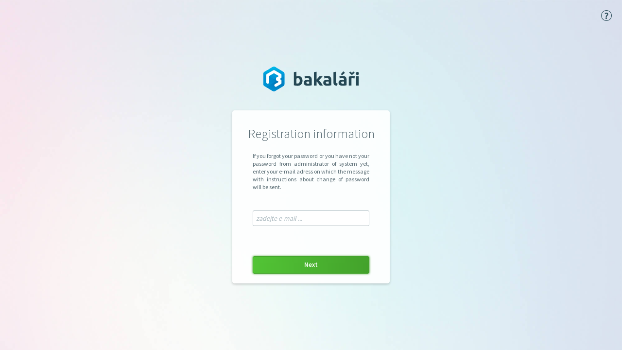

--- FILE ---
content_type: text/html; charset=utf-8
request_url: https://bakalari.pedevropska.cz/next/serpwd.aspx
body_size: 4187
content:



<!DOCTYPE html>
<html>
<head><link rel="stylesheet" href="/DXR.axd?r=1_67,1_68,1_69,1_209,1_208-CIbnk" /><link rel="stylesheet" href="../App_Themes/NextBlueTheme/Web/styles.css" /><link rel="stylesheet" href="../App_Themes/NextBlueTheme/Web/sprite.css" /><link rel="stylesheet" href="../App_Themes/NextBlueTheme/Editors/sprite.css" /><link rel="stylesheet" href="../App_Themes/NextBlueTheme/Editors/styles.css" /><link href="../App_Themes/NextBlueTheme/Basicstyl.css" type="text/css" rel="stylesheet" /><link href="../App_Themes/NextBlueTheme/Editors/sprite.css" type="text/css" rel="stylesheet" /><link href="../App_Themes/NextBlueTheme/Editors/styles.css" type="text/css" rel="stylesheet" /><link href="../App_Themes/NextBlueTheme/GridView/sprite.css" type="text/css" rel="stylesheet" /><link href="../App_Themes/NextBlueTheme/GridView/styles.css" type="text/css" rel="stylesheet" /><link href="../App_Themes/NextBlueTheme/HtmlEditor/sprite.css" type="text/css" rel="stylesheet" /><link href="../App_Themes/NextBlueTheme/HtmlEditor/styles.css" type="text/css" rel="stylesheet" /><link href="../App_Themes/NextBlueTheme/layout-elements.css" type="text/css" rel="stylesheet" /><link href="../App_Themes/NextBlueTheme/SpellChecker/styles.css" type="text/css" rel="stylesheet" /><link href="../App_Themes/NextBlueTheme/Web/sprite.css" type="text/css" rel="stylesheet" /><link href="../App_Themes/NextBlueTheme/Web/styles.css" type="text/css" rel="stylesheet" /><title>
	Bakaláři - mezi školou a rodinou
</title><meta charset="utf-8" /><meta name="viewport" content="width=device-width, initial-scale=1.0" /><link rel="stylesheet" href="css/fonty.css?v1.1" type="text/css" /><link rel="stylesheet" href="css/base.css?v1.0" /><link rel="stylesheet" href="css/loginPage.css?v1.0" /><link rel="stylesheet" href="css/zapomenute_heslo.css?v1.2" /><link rel="stylesheet" href="css/devexp.css" /><link href="icons/bakalari.webicons.bundle.min.css" rel="stylesheet" /><link rel="icon" type="image/x-icon" href="images/favicon.ico" />
    <script type="text/javascript" src="js/bundles/jquery.bundle.min.js"></script>
</head>
<body>

    <script type="text/javascript">

        function pwdnext(ss) {
            try {
                pwdcallback.PerformCallback(ss);
            } catch (ee) { }
        };

        
          

    </script>

    <form method="post" action="./serpwd.aspx" id="formlogin">
<div class="aspNetHidden">
<input type="hidden" name="__EVENTTARGET" id="__EVENTTARGET" value="" />
<input type="hidden" name="__EVENTARGUMENT" id="__EVENTARGUMENT" value="" />
<input type="hidden" name="__VIEWSTATE" id="__VIEWSTATE" value="SVxs9UDsttbALgG+ELqyRa2WozMJiBpZ5MGjzSxnQNBej6sHz41rV/F13Pi239mPO92taMlpApQHbP4F4ALyvgONcDoEkSq0x1vm8Urf6Lrht0D3EUfAVidoOJHJY4Kxfl83y33oGE+nZIZQL7fiHvLp/m+oiyjjvHF+5LZjvls=" />
</div>

<script type="text/javascript">
//<![CDATA[
var theForm = document.forms['formlogin'];
if (!theForm) {
    theForm = document.formlogin;
}
function __doPostBack(eventTarget, eventArgument) {
    if (!theForm.onsubmit || (theForm.onsubmit() != false)) {
        theForm.__EVENTTARGET.value = eventTarget;
        theForm.__EVENTARGUMENT.value = eventArgument;
        theForm.submit();
    }
}
//]]>
</script>


<script src="/WebResource.axd?d=pynGkmcFUV13He1Qd6_TZAEcFEfdivjLz2Y-BJoN4FQsK9RhBQqqfLDqOub8qmGV-DgDFnD9JBEMwquOHfAppw2&amp;t=638901608248157332" type="text/javascript"></script>

<div class="aspNetHidden">

	<input type="hidden" name="__VIEWSTATEGENERATOR" id="__VIEWSTATEGENERATOR" value="F845B1DF" />
	<input type="hidden" name="__EVENTVALIDATION" id="__EVENTVALIDATION" value="cvKdMNWqsuL08+sca18TcUn2VO2rcOaQYnHIaKvt7OeuTJOwAZrpNeEmOWacsf/iFGFl3foA9wNHurPpha/gESMnElblzjRaYACaWGBvtkUyAUAlpHnmgr6YQo3UXJ9C" />
</div>
        <div id="outer">
            <a class="ico32-menu-napoveda bk-help-icon" href="https://napoveda.bakalari.cz/index.html?wa_zapomheslo.htm" target="_blank"></a>
            <div id="middle">
                <div id="inner">
                    <a href='../login' id="loginLogo">
                        <img src='images/logos/bakalari-logo.svg' height="51" alt='Bakaláři' />
                    </a>

                    <script id="dxis_1014970846" src="/DXR.axd?r=1_11,1_12,1_23,1_63,1_13,1_14,1_15,1_49,1_48,1_17,1_9,1_182,1_183,1_188,1_181-CIbnk"></script><table class="dxlpLoadingPanel_NextBlueTheme dxlpControl_NextBlueTheme" id="LoadingPanel" style="position:absolute;left:0px;top:0px;z-index:30000;display:none;">
	<tr>
		<td class="dx"><img class="dxlp-imgPosTop" src="images/loading/spinner.svg" alt="" style="vertical-align:middle;" /><br /><span id="LoadingPanel_TL">Odesílám</span></td>
	</tr>
</table><div id="LoadingPanel_LD" class="dxlpLoadingDiv_NextBlueTheme dxlpControl_NextBlueTheme dx-ft" style="left:0px;top:0px;z-index:29999;display:none;position:absolute;">

</div><script id="dxss_905463750">
<!--
ASPx.createControl(ASPxClientLoadingPanel,'LoadingPanel','');

//-->
</script>

                    <div class="dxpnlControl_NextBlueTheme" id="pwdcallback">
	
                                <div id='loginBox'>
                                    <h1>
                                        <span id="pwdcallback_labelH1">Registration information</span>
                                    </h1>
                                    <p>If you forgot your password or you have not your password from administrator of system yet, enter your e-mail adress on which the message with instructions about change of password will be sent.</p>
                                    
                                    <div style="width: 100%;">
                                        <table id="pwdcallback_txtemail_ET" class="dxeValidStEditorTable dxeRoot_NextBlueTheme centered" style="font-size:Small;">
		<tr>
			<td id="pwdcallback_txtemail_EC" class="dxeErrorCell_NextBlueTheme dxeErrorFrame_NextBlueTheme dxeErrorFrameSys dxeErrorCellSys dxeNoBorderBottom" style="font-size:Smaller;visibility:hidden;white-space:nowrap;">Invalid value</td>
		</tr><tr>
			<td id="pwdcallback_txtemail_CC" class="dxeErrorFrame_NextBlueTheme dxeErrorFrameSys dxeNoBorderTop dxeControlsCell_NextBlueTheme" style="font-size:Smaller;"><table class="dxeTextBoxSys dxeTextBox_NextBlueTheme centered dxeTextBoxDefaultWidthSys" EnableCallbackMode="true" data-testid="change-password-mail-input" id="pwdcallback_txtemail" style="font-size:Small;width:240px;">
				<tr>
					<td class="dxic" style="width:100%;padding-left:9px;padding-right:9px;padding-top:9px;padding-bottom:1px;"><input class="dxeEditArea_NextBlueTheme dxeEditAreaSys" id="pwdcallback_txtemail_I" name="pwdcallback$txtemail" onfocus="ASPx.EGotFocus(&#39;pwdcallback_txtemail&#39;)" onblur="ASPx.ELostFocus(&#39;pwdcallback_txtemail&#39;)" onchange="ASPx.EValueChanged(&#39;pwdcallback_txtemail&#39;)" value="zadejte e-mail ..." type="text" /></td>
				</tr>
			</table></td>
		</tr>
	</table><script id="dxss_399198131">
<!--
ASPx.createControl(ASPxClientTextBox,'pwdcallback_txtemail','txtemail',{'uniqueID':'pwdcallback$txtemail','scStates':6,'scPostfix':'NextBlueTheme','stateObject':{'rawValue':''},'customValidationEnabled':true,'isValid':true,'errorText':'Invalid value','validationPatterns':[new ASPx.RegularExpressionValidationPattern('neplatný e-mail', '^\\s*\\w+([-+.\']\\w+)*@\\w+([-.]\\w+)*\\.\\w+([-.]\\w+)*\\s*$')],'setFocusOnError':true,'isErrorFrameRequired':true,'errorDisplayMode':'t','nullText':'zadejte e-mail ...','errorCellPosition':'Top'},null,null,{'decorationStyles':[{'key':'I','className':'dxeInvalid_NextBlueTheme','cssText':''},{'key':'F','className':'dxeFocused_NextBlueTheme','cssText':''},{'key':'N','className':'dxeNullText_NextBlueTheme','cssText':'font-size:Small;'}]});

//-->
</script>

                                        <p>
                                            <span class="dxeBase_NextBlueTheme" id="pwdcallback_labelvybmail" style="font-weight:bold;"></span><script id="dxss_1750029544">
<!--
ASPx.createControl(ASPxClientLabel,'pwdcallback_labelvybmail','labelvybmail',{'uniqueID':'pwdcallback$labelvybmail','scStates':4,'scPostfix':'NextBlueTheme'});

//-->
</script>
                                        </p>

                                        <p>
                                            <span class="dxeBase_NextBlueTheme" EnableCallbackMode="true" id="pwdcallback_labelinfo2" style="font-weight:normal;"></span><script id="dxss_733027370">
<!--
ASPx.createControl(ASPxClientLabel,'pwdcallback_labelinfo2','labelinfo2',{'encodeHtml':false,'uniqueID':'pwdcallback$labelinfo2','scStates':4,'scPostfix':'NextBlueTheme'});

//-->
</script>
                                        </p>

                                        

                                        <div class="dxbButton_NextBlueTheme centered greenbutton dxbButtonSys dxbTSys" EnableCallbackMode="true" data-testid="change-password-continue-button" id="pwdcallback_ButtonMail" style="width:240px;-webkit-user-select:none;padding-left:7px;padding-right:7px;padding-top:7px;padding-bottom:7px;">
		<div class="dxb">
			<div class="dxb-hbc">
				<input id="pwdcallback_ButtonMail_I" class="dxb-hb" value="Next" type="button" name="pwdcallback$ButtonMail" />
			</div><span class="dx-vam">Next</span>
		</div>
	</div><script id="dxss_950578109">
<!--
ASPx.AddHoverItems('pwdcallback_ButtonMail',[[['dxbButtonHover_NextBlueTheme'],['padding-left:7px;padding-top:7px;padding-right:7px;padding-bottom:7px;'],[''],['','TC']]]);
ASPx.AddPressedItems('pwdcallback_ButtonMail',[[['dxbButtonPressed_NextBlueTheme'],['padding-left:7px;padding-top:7px;padding-right:7px;padding-bottom:7px;'],[''],['','TC']]]);
ASPx.AddDisabledItems('pwdcallback_ButtonMail',[[['dxbDisabled_NextBlueTheme'],[''],[''],['','TC']]]);
ASPx.AddSelectedItems('pwdcallback_ButtonMail',[[['dxbf'],[''],['CD']]]);
ASPx.InitializeSVGSprite();
ASPx.createControl(ASPxClientButton,'pwdcallback_ButtonMail','ButtonMail',{'uniqueID':'pwdcallback$ButtonMail','useSubmitBehavior':false,'autoPostBackFunction':function(postBackArg) { WebForm_DoPostBackWithOptions(new WebForm_PostBackOptions("pwdcallback$ButtonMail",  postBackArg, true, "", "", false, true)); }},{'Click':function(s,e) { pwdnext('mailtxt');return false; }});

//-->
</script>
                                        

                                        

                                        
                                    </div>
                                    <div class='both'></div>
                                </div>
                            
</div><table id="pwdcallback_LP" class="dxpnlLoadingPanelWithContent_NextBlueTheme dxlpLoadingPanelWithContent_NextBlueTheme" style="left:0px;top:0px;z-index:30000;display:none;">
	<tr>
		<td class="dx"><img class="dxlp-imgPosTop" src="images/loading/spinner.svg" alt="" style="vertical-align:middle;" /><br /><span id="pwdcallback_TL">Pracuji</span></td>
	</tr>
</table><div id="pwdcallback_LD" class="dxpnlLoadingDivWithContent_NextBlueTheme dxlpLoadingDivWithContent_NextBlueTheme dx-ft" style="left:0px;top:0px;z-index:29999;display:none;position:absolute;">

</div><script id="dxss_813171158">
<!--
ASPx.createControl(ASPxClientCallbackPanel,'pwdcallback','',{'callBack':function(arg) { WebForm_DoCallback('pwdcallback',arg,ASPx.Callback,'pwdcallback',ASPx.CallbackError,true); },'hideContentOnCallback':false});

//-->
</script>
                </div>
            </div>
        </div>
    

<script type="text/javascript">
//<![CDATA[

var callBackFrameUrl='/WebResource.axd?d=beToSAE3vdsL1QUQUxjWdaw4xWs0JzT8BjiOz4DHEBxf9jgPK533PdEXF8NinpepITA7vILPnHZM3oxnLAV7XA2&t=638901608248157332';
WebForm_InitCallback();//]]>
</script>
</form>
</body>
</html>


--- FILE ---
content_type: text/css
request_url: https://bakalari.pedevropska.cz/App_Themes/NextBlueTheme/GridView/sprite.css
body_size: 1004
content:
.dxGridView_gvCellError_NextBlueTheme,
.dxGridView_gvCMClearFilter_NextBlueTheme,
.dxGridView_gvCMClearGrouping_NextBlueTheme,
.dxGridView_gvCMClearGroupingDisabled_NextBlueTheme,
.dxGridView_gvCMDeleteRow_NextBlueTheme,
.dxGridView_gvCMEditRow_NextBlueTheme,
.dxGridView_gvCMFullCollapse_NextBlueTheme,
.dxGridView_gvCMFullExpand_NextBlueTheme,
.dxGridView_gvCMGroupByColumn_NextBlueTheme,
.dxGridView_gvCMNewRow_NextBlueTheme,
.dxGridView_gvCMRefresh_NextBlueTheme,
.dxGridView_gvCMSearchPanel_NextBlueTheme,
.dxGridView_gvCMShowCustomizationWindow_NextBlueTheme,
.dxGridView_gvCMShowFilterEditor_NextBlueTheme,
.dxGridView_gvCMShowGroupPanel_NextBlueTheme,
.dxGridView_gvCMSortAscending_NextBlueTheme,
.dxGridView_gvCMSortDescending_NextBlueTheme,
.dxGridView_gvCMSummaryAverage_NextBlueTheme,
.dxGridView_gvCMSummaryCount_NextBlueTheme,
.dxGridView_gvCMSummaryMax_NextBlueTheme,
.dxGridView_gvCMSummaryMin_NextBlueTheme,
.dxGridView_gvCMSummarySum_NextBlueTheme,
.dxGridView_gvCMUngroupColumn_NextBlueTheme,
.dxGridView_gvCollapsedButton_NextBlueTheme,
.dxGridView_gvCollapsedButtonRtl_NextBlueTheme,
.dxGridView_gvDetailCollapsedButton_NextBlueTheme,
.dxGridView_gvDetailCollapsedButtonRtl_NextBlueTheme,
.dxGridView_gvDetailExpandedButton_NextBlueTheme,
.dxGridView_gvDetailExpandedButtonRtl_NextBlueTheme,
.dxGridView_gvDragAndDropArrowDown_NextBlueTheme,
.dxGridView_gvDragAndDropArrowUp_NextBlueTheme,
.dxGridView_gvDragAndDropHideColumn_NextBlueTheme,
.dxGridView_gvExpandedButton_NextBlueTheme,
.dxGridView_gvExpandedButtonRtl_NextBlueTheme,
.dxGridView_gvFilterRowButton_NextBlueTheme,
.dxGridView_gvFixedGroupRow_NextBlueTheme,
.dxGridView_gvHeaderFilter_NextBlueTheme,
.dxGridView_gvHeaderFilterActive_NextBlueTheme,
.dxGridView_gvHeaderSortDown_NextBlueTheme,
.dxGridView_gvHeaderSortUp_NextBlueTheme,
.dxGridView_gvParentGroupRows_NextBlueTheme,
.dxGridView_WindowResizer_NextBlueTheme,
.dxGridView_WindowResizerRtl_NextBlueTheme
{
    background-image: url('sprite.png');
    background-repeat: no-repeat;
    background-color: transparent;
}
.dxGridView_gvCellError_NextBlueTheme
{
    background-position: 0px -90px;
    width: 14px;
    height: 14px;
}
.dxGridView_gvCMClearFilter_NextBlueTheme
{
    background-position: 0px -57px;
    width: 16px;
    height: 16px;
}
.dxGridView_gvCMClearGrouping_NextBlueTheme
{
    background-position: -85px -40px;
    width: 16px;
    height: 16px;
}
.dxGridView_gvCMClearGroupingDisabled_NextBlueTheme
{
    background-position: -85px -57px;
    width: 16px;
    height: 16px;
}
.dxGridView_gvCMDeleteRow_NextBlueTheme
{
    background-position: -99px 0px;
    width: 16px;
    height: 16px;
}
.dxGridView_gvCMEditRow_NextBlueTheme
{
    background-position: -34px -57px;
    width: 16px;
    height: 16px;
}
.dxGridView_gvCMFullCollapse_NextBlueTheme
{
    background-position: -51px -40px;
    width: 16px;
    height: 16px;
}
.dxGridView_gvCMFullExpand_NextBlueTheme
{
    background-position: -17px -57px;
    width: 16px;
    height: 16px;
}
.dxGridView_gvCMGroupByColumn_NextBlueTheme
{
    background-position: -68px -40px;
    width: 16px;
    height: 16px;
}
.dxGridView_gvCMNewRow_NextBlueTheme
{
    background-position: -51px -57px;
    width: 16px;
    height: 16px;
}
.dxGridView_gvCMRefresh_NextBlueTheme
{
    background-position: 0px -40px;
    width: 16px;
    height: 16px;
}
.dxGridView_gvCMSearchPanel_NextBlueTheme
{
    background-position: -85px -23px;
    width: 16px;
    height: 16px;
}
.dxGridView_gvCMShowCustomizationWindow_NextBlueTheme
{
    background-position: -34px -40px;
    width: 16px;
    height: 16px;
}
.dxGridView_gvCMShowFilterEditor_NextBlueTheme
{
    background-position: -51px -23px;
    width: 16px;
    height: 16px;
}
.dxGridView_gvCMShowGroupPanel_NextBlueTheme
{
    background-position: -102px -40px;
    width: 16px;
    height: 16px;
}
.dxGridView_gvCMSortAscending_NextBlueTheme
{
    background-position: -68px -57px;
    width: 16px;
    height: 16px;
}
.dxGridView_gvCMSortDescending_NextBlueTheme
{
    background-position: -17px -40px;
    width: 16px;
    height: 16px;
}
.dxGridView_gvCMSummaryAverage_NextBlueTheme
{
    background-position: 0px -23px;
    width: 16px;
    height: 16px;
}
.dxGridView_gvCMSummaryCount_NextBlueTheme
{
    background-position: -82px 0px;
    width: 16px;
    height: 16px;
}
.dxGridView_gvCMSummaryMax_NextBlueTheme
{
    background-position: -68px -23px;
    width: 16px;
    height: 16px;
}
.dxGridView_gvCMSummaryMin_NextBlueTheme
{
    background-position: -102px -23px;
    width: 16px;
    height: 16px;
}
.dxGridView_gvCMSummarySum_NextBlueTheme
{
    background-position: -34px -23px;
    width: 16px;
    height: 16px;
}
.dxGridView_gvCMUngroupColumn_NextBlueTheme
{
    background-position: -17px -23px;
    width: 16px;
    height: 16px;
}
.dxGridView_gvCollapsedButton_NextBlueTheme
{
    background-position: 0px -74px;
    width: 15px;
    height: 15px;
}
.dxGridView_gvCollapsedButtonRtl_NextBlueTheme
{
    background-position: -32px -74px;
    width: 15px;
    height: 15px;
}
.dxGridView_gvDetailCollapsedButton_NextBlueTheme
{
    background-position: -80px -74px;
    width: 15px;
    height: 15px;
}
.dxGridView_gvDetailCollapsedButtonRtl_NextBlueTheme
{
    background-position: -102px -57px;
    width: 15px;
    height: 15px;
}
.dxGridView_gvDetailExpandedButton_NextBlueTheme
{
    background-position: -16px -74px;
    width: 15px;
    height: 15px;
}
.dxGridView_gvDetailExpandedButtonRtl_NextBlueTheme
{
    background-position: -64px -74px;
    width: 15px;
    height: 15px;
}
.dxGridView_gvDragAndDropArrowDown_NextBlueTheme
{
    background-position: -88px -90px;
    width: 11px;
    height: 9px;
}
.dxGridView_gvDragAndDropArrowUp_NextBlueTheme
{
    background-position: -76px -90px;
    width: 11px;
    height: 9px;
}
.dxGridView_gvDragAndDropHideColumn_NextBlueTheme
{
    background-position: 0px 0px;
    width: 22px;
    height: 22px;
}
.dxGridView_gvExpandedButton_NextBlueTheme
{
    background-position: -48px -74px;
    width: 15px;
    height: 15px;
}
.dxGridView_gvExpandedButtonRtl_NextBlueTheme
{
    background-position: -96px -74px;
    width: 15px;
    height: 15px;
}
.dxGridView_gvFilterRowButton_NextBlueTheme
{
    background-position: -62px -90px;
    width: 13px;
    height: 13px;
}
.dxGridView_gvFixedGroupRow_NextBlueTheme
{
    background-position: -63px 0px;
    width: 18px;
    height: 18px;
}
.dxGridView_gvHeaderFilter_NextBlueTheme
{
    background-position: -43px 0px;
    width: 19px;
    height: 19px;
}
.dxGridView_gvHeaderFilterActive_NextBlueTheme
{
    background-position: -23px 0px;
    width: 19px;
    height: 19px;
}
.dxGridView_gvHeaderSortDown_NextBlueTheme
{
    background-position: -111px -17px;
    width: 7px;
    height: 5px;
}
.dxGridView_gvHeaderSortUp_NextBlueTheme
{
    background-position: -103px -17px;
    width: 7px;
    height: 5px;
}
.dxGridView_gvParentGroupRows_NextBlueTheme
{
    background-position: -15px -90px;
    width: 18px;
    height: 13px;
}
.dxGridView_WindowResizer_NextBlueTheme
{
    background-position: -48px -90px;
    width: 13px;
    height: 13px;
}
.dxGridView_WindowResizerRtl_NextBlueTheme
{
    background-position: -34px -90px;
    width: 13px;
    height: 13px;
}



--- FILE ---
content_type: text/css
request_url: https://bakalari.pedevropska.cz/App_Themes/NextBlueTheme/GridView/styles.css
body_size: 4222
content:
.dxgvControl_NextBlueTheme,
.dxgvDisabled_NextBlueTheme {
    /*background-color: #FFFFFF;*/
    color: #435359;
    cursor: default;
    width: 100%;
}
.dxgvDisabled_NextBlueTheme
{
    color: Gray;
}
.dxgvControl_NextBlueTheme a
{
    color: #3F66A0;
    cursor: pointer;
    text-decoration: underline;
}
.dxgvControl_NextBlueTheme a:hover {
    color: white;
    background-color: #00a2e2;
}
.dxgvDisabled_NextBlueTheme a
{
    color: Gray;
}

.dxgvEmptyDataRow_NextBlueTheme.dxgvBELVR > td.dxgv,
.dxgvDataRow_NextBlueTheme.dxgvBELVR > td.dxgv,
.dxgvGroupRow_NextBlueTheme.dxgvBELVR > td.dxgv,
.dxgvSelectedRow_NextBlueTheme.dxgvBELVR > td.dxgv,
.dxgvFocusedRow_NextBlueTheme.dxgvBELVR > td.dxgv
{
    border-bottom-width: 0;
}

.dxgvRBB .dxgvEmptyDataRow_NextBlueTheme.dxgvBELVR > td.dxgv,
.dxgvRBB .dxgvDataRow_NextBlueTheme.dxgvBELVR > td.dxgv,
.dxgvRBB .dxgvGroupRow_NextBlueTheme.dxgvBELVR > td.dxgv,
.dxgvRBB .dxgvSelectedRow_NextBlueTheme.dxgvBELVR > td.dxgv,
.dxgvRBB .dxgvFocusedRow_NextBlueTheme.dxgvBELVR > td.dxgv
{
    border-bottom-width: 1px !important;
}

.dxgvLoadingPanel_NextBlueTheme,
.dxgvLoadingPanelWithContent_NextBlueTheme {
    font: 12px Source Sans Pro, sans-serif;
    color: #566971;
    background-color: #fff;
    border: 1px solid #e6e6e6;
    -webkit-border-radius: 3px;
    -moz-border-radius: 3px;
    border-radius: 3px;
    -webkit-box-shadow: 0px 6px 12px rgba(0, 0, 0, 0.25);
    -moz-box-shadow: 0px 6px 12px rgba(0, 0, 0, 0.25);
    box-shadow: 0px 6px 12px rgba(0, 0, 0, 0.25);
}
.dxgvLoadingPanel_NextBlueTheme  td.dx,
.dxgvLoadingPanelWithContent_NextBlueTheme td.dx
{
    white-space: nowrap;
    text-align: center;
    padding: 10px 20px 8px;
}
.dxgvLoadingPanel_NextBlueTheme .dxlp-loadingImage,
.dxgvLoadingPanelWithContent_NextBlueTheme .dxlp-loadingImage,
.dxgvLoadingPanelStatusBar_NextBlueTheme .dxlp-loadingImage
{
    background-image: url('../Web/Loading.gif');
    height:18px;
    width:18px;
}
.dxgvLoadingPanelStatusBar_NextBlueTheme
{
    background-color: transparent;
}
.dxgvLoadingPanelStatusBar_NextBlueTheme td
{
    white-space: nowrap;
    text-align: center;
    padding: 0px 2px;
}

.dxgvFilterPopupWindow_NextBlueTheme
{
    color: Black;
    border: 1px solid #A3C0E8;
}
.dxgvFilterPopupItemsArea_NextBlueTheme
{
    color: Black;
    background-color: #FFFFFF;
}
.dxgvFilterPopupButtonPanel_NextBlueTheme
{
    background-color: #ECF4FE;
    border: 1px solid #AECAF0;
    color: #2C4D79;
}

.dxgvFilterPopupItem_NextBlueTheme td.dxgv,
.dxgvFilterPopupActiveItem_NextBlueTheme td.dxgv,
.dxgvFilterPopupSelectedItem_NextBlueTheme td.dxgv
{
    padding: 3px 2px 4px 4px;
    cursor: default;
    white-space: nowrap;
}
.dxgvFilterPopupActiveItem_NextBlueTheme
{
    background-color: #FFE7A2;
    color: Black;
}
.dxgvFilterPopupSelectedItem_NextBlueTheme
{
    color: Black;
    background-color: #FFBD69;
}

.dxgvTable_NextBlueTheme
{
    border-width: 0;
    border-collapse: separate!important;
    overflow: hidden;
}
.dxgvTable_NextBlueTheme .dxgvHEC
{
    background-color: #FFFFFF;
    border-width: 0;
    overflow: hidden;
}
.dxgvControl_NextBlueTheme .dxgvFSDC .dxgvFooter_NextBlueTheme td.dxgv
{
    border-bottom: 0;
}
.dxgvControl_NextBlueTheme .dxgvFGI
{
    position: absolute;
    top: 0;
    bottom: 0;
    margin: auto;
}
.dxgvControl_NextBlueTheme .dxgvFGI
{
    right: 5px;
    left: auto;
}
*[dir="rtl"].dxgvControl_NextBlueTheme .dxgvFGI
{
    right: auto;
    left: 5px;
}
.dxgvInlineEditRow_NextBlueTheme,
.dxgvDataRow_NextBlueTheme
{
    height:32px;
}
.dxgvInlineEditRow_NextBlueTheme td.dxgv
{
    border-bottom: 1px Solid #A3C0E8;
    border-right: 1px Solid #A3C0E8;
}
.dxgvInlineEditRow_NextBlueTheme td.dxgvIndentCell
{
    background-color: #DBEBFF;
}
.dxgvFilterRow_NextBlueTheme
{
    /*background-color: #DBEBFF;*/
}
.dxgvEditForm_NextBlueTheme {
    background-color: #ECEFF0;
}
    .dxgvEditForm_NextBlueTheme td.dxgv {
        border-bottom: 1px Solid #ABB9BF;
        padding: 15px;
    }
.dxgvEditForm_NextBlueTheme td.dxgvIndentCell
{
    background: #dbebff none;
    border-right: 1px Solid #aecaf0;
    border-left: 1px Solid #aecaf0;
    border-top-width: 0px;
}
.dxgvSelectedRow_NextBlueTheme
{
    background-color: #FAFAFA;
    color: #000000;
}
.dxgvFocusedRow_NextBlueTheme
{
    background-color: #FAFAFA;
    color: #000000;
}
.dxgvSelectedRow_NextBlueTheme td.dxgvCommandColumn_NextBlueTheme a,
.dxgvFocusedRow_NextBlueTheme td.dxgvCommandColumn_NextBlueTheme a
{
    color: #000000;
}
.dxgvPreviewRow_NextBlueTheme
{
    background-color: #F7FAFF;
    color: #000000;
}
.dxgvDetailCell_NextBlueTheme,
.dxgvPreviewRow_NextBlueTheme td.dxgv,
.dxgvEmptyDataRow_NextBlueTheme td.dxgv
{
    padding: 30px 2px 30px 4px;
    border-top-width: 0;
    border-left-width: 0;
    border-right-width: 0;
}
.dxgvPreviewRow_NextBlueTheme td.dxgv
{
    padding: 15px 15px 15px 20px;
}
.dxgvDetailCell_NextBlueTheme
{
    padding: 19px;
}
.dxgvDetailRow_NextBlueTheme td.dxgvIndentCell
{
    padding-left: 0px;
    padding-right: 0px;
    border-bottom: 1px Solid #BED6F6;
}

.dxgvEmptyDataRow_NextBlueTheme
{
    color: #4F4F4F;
}
    .dxgvEmptyDataRow_NextBlueTheme td.dxgv {
        text-align: center;
        font-size: 16px;
        line-height: 18px;
        font-weight: bold;
        color: #ced6db;
    }

.dxgvEditFormDisplayRow_NextBlueTheme td.dxgv,
.dxgvDataRow_NextBlueTheme td.dxgv,
.dxgvDataRowAlt_NextBlueTheme td.dxgv,
.dxgvSelectedRow_NextBlueTheme td.dxgv,
.dxgvFocusedRow_NextBlueTheme td.dxgv
{
    overflow: hidden;
    border-top-width: 0;
    border-left-width: 0;
    border-bottom: 1px Solid #BED6F6;
    border-right: 1px Solid #BED6F6;
    padding: 4px 5px 5px;
}
.dxgvEditFormDisplayRow_NextBlueTheme td.dxgvCommandColumn_NextBlueTheme,
.dxgvDataRow_NextBlueTheme td.dxgvCommandColumn_NextBlueTheme,
.dxgvDataRowAlt_NextBlueTheme td.dxgvCommandColumn_NextBlueTheme,
.dxgvSelectedRow_NextBlueTheme td.dxgvCommandColumn_NextBlueTheme,
.dxgvFocusedRow_NextBlueTheme td.dxgvCommandColumn_NextBlueTheme
{
    padding: 4px 5px 5px;
}
.dxgvEditFormDisplayRow_NextBlueTheme
{
    background-color: #FFFFFF;
}
.dxgvEditFormDisplayRow_NextBlueTheme td.dxgv
{
}
.dxgvEditFormDisplayRow_NextBlueTheme td.dxgvIndentCell
{
    background: #dbebff none;
    border-right: 1px Solid #aecaf0;
    border-left: 1px Solid #aecaf0;
    border-top-width: 0px;
}
.dxgvEditingErrorRow_NextBlueTheme
{
    background-color: #F3D6D6;
    color: #BA1717;
}
.dxgvEditingErrorRow_NextBlueTheme td.dxgv
{
    white-space: pre-wrap;
    border-bottom: 1px Solid #A3C0E8;
    border-right-width: 0;
    border-top-width: 0;
    border-left-width: 0;
    padding: 6px 12px;
}

.dxgvFilterRow_NextBlueTheme td.dxgv
{
    /*border-bottom: 1px Solid #AECAF0;*/
    border-right-width: 0px;
    border-top-width: 0;
    border-left-width: 0;
    padding: 2px 1px;
    overflow: hidden;
}
.dxgvGroupRow_NextBlueTheme
{
    background-color: #DBEBFF;
    color: #4D8AB5;
}
.dxgvFocusedGroupRow_NextBlueTheme
{
    background-color: #FFBD69;
    color: #010100!important;
}
.dxgvGroupRow_NextBlueTheme td.dxgv,
.dxgvFocusedGroupRow_NextBlueTheme td.dxgv
{
    border: 0px none;
    vertical-align: middle;
    white-space: nowrap;
    border-bottom: 1px Solid #AECAF0;
    padding: 4px 5px 5px;
    background-color: inherit;
}
.dxgvFocusedGroupRow_NextBlueTheme td.dxgvIndentCell,
.dxgvFocusedRow_NextBlueTheme td.dxgvIndentCell,
.dxgvSelectedRow_NextBlueTheme td.dxgvIndentCell
{
    background-color: #DBEBFF;
    border-right: 1px solid #A3C0E8;
    border-left: 1px solid #A3C0E8;
    border-top-width: 0px;
}

.dxgvFocusedGroupRow_NextBlueTheme td.dxgv
{
    border-bottom: 1px Solid #AECAF0;
}

.dxgvHeaderPanel_NextBlueTheme
{
    background-color: #E2F0FF;
    color: #283B56;
    padding: 8px 4px 8px 3px;
    border-bottom: 1px Solid #A3C0E8;
}

.dxgvMSDraggable .dxgvHeader_NextBlueTheme,
.dxgvMSDraggable.dxgvGroupPanel_NextBlueTheme
{
    -ms-touch-action: pinch-zoom;
}
.dxgvHeader_NextBlueTheme {
    white-space: nowrap;
    padding: 0px;
    /* background-color: #79878D; */
    border-bottom: 1px solid #ECEFF0;
    height: 31px;
}

.dxgvHeader_NextBlueTheme a,
.dxgvHeader_NextBlueTheme a:hover
{

}

.dxgvHeader_NextBlueTheme,
.dxgvHeader_NextBlueTheme table
{

}
    .dxgvHeader_NextBlueTheme td {
        cursor: pointer;
        white-space: nowrap;
        overflow: hidden;
        text-align: left;
        font-weight: normal;
        padding: 5px 10px 5px 5px;
        color: #758D96;
        font-size: 12px;
    }
.dxgvHeader_NextBlueTheme a.dxgvCommandColumnItem_NextBlueTheme
{
    margin: 0px 3px 0px 0px;
}
.dxgvHeader_NextBlueTheme a.dxgvCommandColumnItem_NextBlueTheme:hover
{
    /*color: #F39128;*/
}
.dxgvCustomization_NextBlueTheme,
.dxgvPopupEditForm_NextBlueTheme
{
    padding: 0;
    margin: 0;
}
.dxgvGroupPanel_NextBlueTheme
{
    white-space: nowrap;
    /*color: #94a6be;*/
    /*border-bottom: 1px Solid #A3C0E8;
    background: #ECF4FE url('gvGroupPanelBackground.gif') repeat-x bottom;*/
    padding: 10px 4px 10px 6px;
}
.dxgvFooter_NextBlueTheme
{
    background-color: #EEF3FF;
    white-space: nowrap;
}
.dxgvFooter_NextBlueTheme td.dxgv
{
    padding: 6px 5px 7px;
    border-bottom: 1px Solid #A3C0E8;
    border-right-width: 0px;
}
.dxgvGroupFooter_NextBlueTheme
{
    background-color: #EEF3FF;
    white-space: nowrap;
}
.dxgvGroupFooter_NextBlueTheme td.dxgv
{
    padding: 6px 5px 7px;
    border-bottom: 1px Solid #A3C0E8;
    border-right-width: 0px;
}

.dxgvDataRow_NextBlueTheme td.dxgvIndentCell,
.dxgvGroupRow_NextBlueTheme td.dxgvIndentCell,
.dxgvGroupFooter_NextBlueTheme td.dxgvIndentCell
{
    background-color: #DBEBFF;
    border-right: 1px solid #A3C0E8;
    border-left: 1px solid #A3C0E8;
    border-top-width: 0px;
}

.dxgvTitlePanel_NextBlueTheme,
.dxgvTable_NextBlueTheme caption
{
    font-weight: normal;
    padding: 5px 5px 6px;
    text-align: center;
    border-bottom: 1px Solid #A3C0E8;
    color: #283B56;
    background-color: #F7FAFF;
}
.dxgvStatusBar_NextBlueTheme {
    border-top: 1px Solid #ABB9BF;
    background-color: rgba(117,141,150,0.05);
    border-bottom-left-radius: 3px;
    border-bottom-right-radius: 3px;
}
.dxgvStatusBar_NextBlueTheme tr.dxgv
{
    height: 20px;
}
.dxgvStatusBar_NextBlueTheme tr.dxgv > td
{
    padding: 10px;
}
.dxgvCommandColumn_NextBlueTheme
{
    padding: 2px 0px 2px 2px;
}
.dxgvCommandColumn_NextBlueTheme a
{
    margin: 0px 3px 0px 0px;
}
.dxgvCommandColumnItem_NextBlueTheme
{
}
.dxbButton_NextBlueTheme[class~="dxgvCommandColumnItem_NextBlueTheme"],
.dxgvEditFormTable_NextBlueTheme div.dxbButton_NextBlueTheme
{
    margin: 0px 2px -1px;
}
.dxbButton_NextBlueTheme[class~="dxgvCommandColumnItem_NextBlueTheme"] .dxb
{
    padding-top: 0;
    padding-bottom: 0;
}
.dxgvFilterRow_NextBlueTheme a.dxgvCommandColumnItem_NextBlueTheme
{
    display: inline-block;
    margin-top: 1px;
}

.dxgvEditFormTable_NextBlueTheme
{
    margin: 10px 0px;
    padding: 0px;
    color: #000000;
}
.dxgvEditFormCaption_NextBlueTheme
{
    padding: 5px 4px 4px 8px;
    white-space: nowrap;
}

.dxgvInlineEditCell_NextBlueTheme
{
    padding: 1px;
}
.dxgvInlineEditCell_NextBlueTheme .dxeButtonEdit_NextBlueTheme td.dxgv,
.dxgvInlineEditCell_NextBlueTheme .dxeTextBox_NextBlueTheme td.dxgv
{
    padding-left: 1px;
}
.dxgvEditFormCell_NextBlueTheme
{
    padding: 4px;
    border-width: 0;
}

.dxgvFilterBar_NextBlueTheme
{
    border-top: 1px solid #A3C0E8;
    background: #B7D7FF none;
}
.dxgvFilterBar_NextBlueTheme a
{
    color: #283B56;
    text-decoration: underline;
}
.dxgvFilterBar_NextBlueTheme a:hover
{
    /*color: #F39128;*/
}
.dxgvFilterBarCheckBoxCell_NextBlueTheme
{
    padding: 0 7px 0 3px;
}
.dxgvFilterBarImageCell_NextBlueTheme
{
    padding: 0 1px 0 3px;
    cursor: pointer;
}
.dxgvFilterBarExpressionCell_NextBlueTheme
{
    padding: 5px 5px 8px 0;
    white-space: nowrap;
}
.dxgvFilterBarClearButtonCell_NextBlueTheme
{
    padding: 5px 6px 8px;
}
.dxgvFilterBuilderMainArea_NextBlueTheme
{
    background: white none;
    padding: 6px 2px;
}
.dxgvFilterBuilderButtonArea_NextBlueTheme
{
    background-color: #EEF3FF;
    border-top: 1px solid #A3C0E8;
    padding: 6px;
    white-space: nowrap;
}

.dxgvPagerBottomPanel_NextBlueTheme,
.dxgvPagerTopPanel_NextBlueTheme
{
    padding-top: 4px;
    padding-bottom: 4px;
    background: #C6DEFF url('gvPagerBottomPanelBackground.gif') repeat-x;
}

.dxgvDataRowHover_NextBlueTheme
{
    background-color: #dfeef3;
    color:#435259;
}

.dxgvControl_NextBlueTheme .dxpSummary_NextBlueTheme,
.dxgvControl_NextBlueTheme .dxpPageSizeItem_NextBlueTheme
{
    color: #283B56;
}


.dxgvControl_NextBlueTheme .dxgvHFSAC
{
    padding: 10px 0 0 5px;
}
.dxgvControl_NextBlueTheme .dxgvHFSC
{
    padding: 10px 0 6px;
}
.dxgvControl_NextBlueTheme .dxgvHFSC div
{
    height: 1px;
    background: #8BB6EF;
}
.dxgvControl_NextBlueTheme div[id$='DXEPLPC']
{
    height: 60px;
}

/* Removes flicking in iOS Safari*/
.dxgvTable_NextBlueTheme
{
    -webkit-tap-highlight-color: rgba(0,0,0,0);
}

.dxgvControl_NextBlueTheme td.dxgvBatchEditCell_NextBlueTheme
{
    padding: 0;
}
.dxgvControl_NextBlueTheme .dxgvErrorCell
{
    padding-left: 5px;
    width: 1px;
}
.dxgvControl_NextBlueTheme .dxgvErrorCell img
{
    margin: -3px 0;
}
.dxgvStatusBar_NextBlueTheme .dxgvCommandColumn_NextBlueTheme a
{
    margin-right: 10px;
}
.dxgvControl_NextBlueTheme td.dxgvBatchEditCell_NextBlueTheme .dxichCellSys
{
    padding-left: 0;
}

.dxgvSearchPanel_NextBlueTheme {
    background: rgba(117,141,150,0.05);
    border-top-left-radius: 3px;
    border-top-right-radius: 3px;
    padding: 10px 4px 10px 6px;
}
.dxgvSearchPanel_NextBlueTheme > table
{
    width: 70%;
    max-width: 450px;
}
.dxgvControl_NextBlueTheme .dxgvSearchPanel_NextBlueTheme .dxbButton_NextBlueTheme
{
    margin-left: 7px;
    margin-right: 0;
}
*[dir="rtl"].dxgvControl_NextBlueTheme .dxgvSearchPanel_NextBlueTheme .dxbButton_NextBlueTheme {
    margin-left: 0;
    margin-right: 7px;
}
.dxgvControl_NextBlueTheme .dxgvHL
{
    background: #ffd83a;
    color: #333333;
    font-weight: bold;
    font-style: normal;
}

/* TODO remove (replace to command button style) */
.dxgvControl_NextBlueTheme .dxgvSearchPanel_NextBlueTheme .dxbButton_NextBlueTheme
{
    font-size: 0.9em;
    margin-top: -2px;
    margin-bottom: -2px;
}
.dxgvControl_NextBlueTheme .dxgvSearchPanel_NextBlueTheme .dxbButton_NextBlueTheme .dxb
{
    padding-top: 0;
    padding-bottom: 0;
}

/* ADDED: Žatkovič */
.dxgvEditFormDisplayRow_NextBlueTheme td.dxgv, .dxgvDataRow_NextBlueTheme td.dxgv, .dxgvDataRowAlt_NextBlueTheme td.dxgv, .dxgvSelectedRow_NextBlueTheme td.dxgv, .dxgvFocusedRow_NextBlueTheme td.dxgv { 
    overflow: hidden; 
    border-top-width: 0; 
    border-left-width: 0;  
    border-bottom: 0px Solid #BED6F6;  
    border-right: 0px Solid #BED6F6;  
    padding: 4px 5px 5px; 
}


.dxgvEditFormDisplayRow_NextBlueTheme td.dxgv,
.dxgvDataRow_NextBlueTheme td.dxgv,
.dxgvDataRowAlt_NextBlueTheme td.dxgv,
.dxgvSelectedRow_NextBlueTheme td.dxgv,
.dxgvFocusedRow_NextBlueTheme td.dxgv {
    overflow: hidden;
    border-top-width: 0;
    border-left-width: 0;
    border-bottom: 1px Solid #ECEFF0;
    border-right: 0px Solid #BED6F6;
    padding: 4px 5px 5px;
}

.dxgvPagerBottomPanel_NextBlueTheme, .dxgvPagerTopPanel_NextBlueTheme {
    background: rgba(117,141,150,0.05);
    position: relative;
    padding: 4px;
    border-bottom-left-radius: 3px;
    border-bottom-right-radius: 3px;
}

/** ASPxPivotGrid **/

.dxpgControl {
    width: 100%;
    color: #435359 !important;
    border: none !important;
    background-color: transparent !important;
    font-family: Source Sans Pro !important;
}

    .dxpgControl .dxpgArea {
        background-color: transparent !important;
        border-bottom: solid !important;
        border-color: #eceff0 !important;
    }

        .dxpgColumnFieldValue {
            background-color: transparent !important;
            border: solid 1px #ECEFF0 !important;
            border-left-style: none !important;
            border-right-style: none !important;
            border-top-style: none !important;
            color: #758d96;
        }

.dxpgCell {
    text-align: center !important;
    background-color: transparent !important;
    border-color: #ECEFF0 !important;
}

.dxpgRowFieldValue {
    background-color: rgba(191, 191, 191, 0.05) !important;
    border: solid 1px #eceff0 !important;
    border-bottom-style: none !important;
    border-left-style: none !important;
}

.dxpgTotalCell {
    background-color: rgba(117,141,150,0.05) !important;
    font-weight: 600;
}

.dxpgGrandTotalCell {
    background-color: rgba(117,141,150,0.05) !important;
    font-weight: 600;
}

.dxpgLoadingPanel {
    font-family: Source Sans Pro !important;
    color: #435359 !important;
    box-shadow: 0px 0px 10px 0px rgba(0,0,0,0.20);
    border-radius: 3px;
    border: 0px !important;
}

    .dxpgLoadingPanel .dxlp-loadingImage {
        background-image: url('../../../next/images/loading/spinner.svg') !important;
        height: 48px !important;
        width: 48px !important;
    }

.dxPivotGrid_pgCollapsedButton {
    background-image: url('../../../next/images/otazky/ico-16-plus.png') !important;
    width: 16px !important;
    height: 16px !important;
    background-position: center !important;
}

.dxPivotGrid_pgExpandedButton {
    background-image: url('../../../next/images/otazky/ico-16-minus.png') !important;
    width: 16px !important;
    height: 16px !important;
    background-position: center !important;
}

--- FILE ---
content_type: text/css
request_url: https://bakalari.pedevropska.cz/App_Themes/NextBlueTheme/HtmlEditor/sprite.css
body_size: 2948
content:
.dxHtmlEditor_heConstrainProportionsBottom_NextBlueTheme,
.dxHtmlEditor_heConstrainProportionsBottomRtl_NextBlueTheme,
.dxHtmlEditor_heConstrainProportionsMiddleOff_NextBlueTheme,
.dxHtmlEditor_heConstrainProportionsMiddleOffRtl_NextBlueTheme,
.dxHtmlEditor_heConstrainProportionsMiddleOn_NextBlueTheme,
.dxHtmlEditor_heConstrainProportionsMiddleOnRtl_NextBlueTheme,
.dxHtmlEditor_heConstrainProportionsTop_NextBlueTheme,
.dxHtmlEditor_heConstrainProportionsTopRtl_NextBlueTheme,
.dxHtmlEditor_heErrorFrameCloseButton_NextBlueTheme,
.dxHtmlEditor_heSizeGrip_NextBlueTheme,
.dxHtmlEditor_heSizeGripRtl_NextBlueTheme,
.dxHtmlEditor_heToolbarPopOut_NextBlueTheme,
.dxHtmlEditor_heToolbarPopOutDisabled_NextBlueTheme,
.dxHtmlEditor_heToolbarPopOutHover_NextBlueTheme,
.dxHtmlEditor_Icons_heBackColor_NextBlueTheme,
.dxHtmlEditor_Icons_heBackColorDisabled_NextBlueTheme,
.dxHtmlEditor_Icons_heBold_NextBlueTheme,
.dxHtmlEditor_Icons_heBoldDisabled_NextBlueTheme,
.dxHtmlEditor_Icons_heCenter_NextBlueTheme,
.dxHtmlEditor_Icons_heCenterDisabled_NextBlueTheme,
.dxHtmlEditor_Icons_heChangeTableCellDialog_NextBlueTheme,
.dxHtmlEditor_Icons_heChangeTableCellDialogDisabled_NextBlueTheme,
.dxHtmlEditor_Icons_heChangeTableColumnDialog_NextBlueTheme,
.dxHtmlEditor_Icons_heChangeTableColumnDialogDisabled_NextBlueTheme,
.dxHtmlEditor_Icons_heChangeTableDialog_NextBlueTheme,
.dxHtmlEditor_Icons_heChangeTableDialogDisabled_NextBlueTheme,
.dxHtmlEditor_Icons_heChangeTableRowDialog_NextBlueTheme,
.dxHtmlEditor_Icons_heChangeTableRowDialogDisabled_NextBlueTheme,
.dxHtmlEditor_Icons_heCheckSpelling_NextBlueTheme,
.dxHtmlEditor_Icons_heCheckSpellingDisabled_NextBlueTheme,
.dxHtmlEditor_Icons_heCopy_NextBlueTheme,
.dxHtmlEditor_Icons_heCopyDisabled_NextBlueTheme,
.dxHtmlEditor_Icons_heCut_NextBlueTheme,
.dxHtmlEditor_Icons_heCutDisabled_NextBlueTheme,
.dxHtmlEditor_Icons_heDeleteTable_NextBlueTheme,
.dxHtmlEditor_Icons_heDeleteTableColumn_NextBlueTheme,
.dxHtmlEditor_Icons_heDeleteTableColumnDisabled_NextBlueTheme,
.dxHtmlEditor_Icons_heDeleteTableDisabled_NextBlueTheme,
.dxHtmlEditor_Icons_heDeleteTableRow_NextBlueTheme,
.dxHtmlEditor_Icons_heDeleteTableRowDisabled_NextBlueTheme,
.dxHtmlEditor_Icons_heForeColor_NextBlueTheme,
.dxHtmlEditor_Icons_heForeColorDisabled_NextBlueTheme,
.dxHtmlEditor_Icons_heFullscreen_NextBlueTheme,
.dxHtmlEditor_Icons_heFullscreenDisabled_NextBlueTheme,
.dxHtmlEditor_Icons_heIndent_NextBlueTheme,
.dxHtmlEditor_Icons_heIndentDisabled_NextBlueTheme,
.dxHtmlEditor_Icons_heInsertAudioDialog_NextBlueTheme,
.dxHtmlEditor_Icons_heInsertAudioDialogDisabled_NextBlueTheme,
.dxHtmlEditor_Icons_heInsertFlashDialog_NextBlueTheme,
.dxHtmlEditor_Icons_heInsertFlashDialogDisabled_NextBlueTheme,
.dxHtmlEditor_Icons_heInsertImageDialog_NextBlueTheme,
.dxHtmlEditor_Icons_heInsertImageDialogDisabled_NextBlueTheme,
.dxHtmlEditor_Icons_heInsertLinkDialog_NextBlueTheme,
.dxHtmlEditor_Icons_heInsertLinkDialogDisabled_NextBlueTheme,
.dxHtmlEditor_Icons_heInsertOrderedList_NextBlueTheme,
.dxHtmlEditor_Icons_heInsertOrderedListDisabled_NextBlueTheme,
.dxHtmlEditor_Icons_heInsertTableColumnOnLeft_NextBlueTheme,
.dxHtmlEditor_Icons_heInsertTableColumnOnLeftDisabled_NextBlueTheme,
.dxHtmlEditor_Icons_heInsertTableColumnOnRight_NextBlueTheme,
.dxHtmlEditor_Icons_heInsertTableColumnOnRightDisabled_NextBlueTheme,
.dxHtmlEditor_Icons_heInsertTableDialog_NextBlueTheme,
.dxHtmlEditor_Icons_heInsertTableDialogDisabled_NextBlueTheme,
.dxHtmlEditor_Icons_heInsertTableRowAbove_NextBlueTheme,
.dxHtmlEditor_Icons_heInsertTableRowAboveDisabled_NextBlueTheme,
.dxHtmlEditor_Icons_heInsertTableRowBelow_NextBlueTheme,
.dxHtmlEditor_Icons_heInsertTableRowBelowDisabled_NextBlueTheme,
.dxHtmlEditor_Icons_heInsertUnorderedList_NextBlueTheme,
.dxHtmlEditor_Icons_heInsertUnorderedListDisabled_NextBlueTheme,
.dxHtmlEditor_Icons_heInsertVideoDialog_NextBlueTheme,
.dxHtmlEditor_Icons_heInsertVideoDialogDisabled_NextBlueTheme,
.dxHtmlEditor_Icons_heInsertYouTubeDialog_NextBlueTheme,
.dxHtmlEditor_Icons_heInsertYouTubeDialogDisabled_NextBlueTheme,
.dxHtmlEditor_Icons_heItalic_NextBlueTheme,
.dxHtmlEditor_Icons_heItalicDisabled_NextBlueTheme,
.dxHtmlEditor_Icons_heJustifyFull_NextBlueTheme,
.dxHtmlEditor_Icons_heJustifyFullDisabled_NextBlueTheme,
.dxHtmlEditor_Icons_heLeft_NextBlueTheme,
.dxHtmlEditor_Icons_heLeftDisabled_NextBlueTheme,
.dxHtmlEditor_Icons_heMergeTableCellHorizontal_NextBlueTheme,
.dxHtmlEditor_Icons_heMergeTableCellHorizontalDisabled_NextBlueTheme,
.dxHtmlEditor_Icons_heMergeTableCellVertical_NextBlueTheme,
.dxHtmlEditor_Icons_heMergeTableCellVerticalDisabled_NextBlueTheme,
.dxHtmlEditor_Icons_heOutdent_NextBlueTheme,
.dxHtmlEditor_Icons_heOutdentDisabled_NextBlueTheme,
.dxHtmlEditor_Icons_hePaste_NextBlueTheme,
.dxHtmlEditor_Icons_hePasteDisabled_NextBlueTheme,
.dxHtmlEditor_Icons_hePasteFromWord_NextBlueTheme,
.dxHtmlEditor_Icons_hePasteFromWordDisabled_NextBlueTheme,
.dxHtmlEditor_Icons_hePasteHtmlMergeFormatting_NextBlueTheme,
.dxHtmlEditor_Icons_hePasteHtmlMergeFormattingDisabled_NextBlueTheme,
.dxHtmlEditor_Icons_hePasteHtmlPlainText_NextBlueTheme,
.dxHtmlEditor_Icons_hePasteHtmlPlainTextDisabled_NextBlueTheme,
.dxHtmlEditor_Icons_hePasteHtmlSourceFormatting_NextBlueTheme,
.dxHtmlEditor_Icons_hePasteHtmlSourceFormattingDisabled_NextBlueTheme,
.dxHtmlEditor_Icons_hePrint_NextBlueTheme,
.dxHtmlEditor_Icons_hePrintDisabled_NextBlueTheme,
.dxHtmlEditor_Icons_heRedo_NextBlueTheme,
.dxHtmlEditor_Icons_heRedoDisabled_NextBlueTheme,
.dxHtmlEditor_Icons_heRemoveFormat_NextBlueTheme,
.dxHtmlEditor_Icons_heRemoveFormatDisabled_NextBlueTheme,
.dxHtmlEditor_Icons_heRight_NextBlueTheme,
.dxHtmlEditor_Icons_heRightDisabled_NextBlueTheme,
.dxHtmlEditor_Icons_heSaveAsDocx_NextBlueTheme,
.dxHtmlEditor_Icons_heSaveAsDocxDisabled_NextBlueTheme,
.dxHtmlEditor_Icons_heSaveAsMht_NextBlueTheme,
.dxHtmlEditor_Icons_heSaveAsMhtDisabled_NextBlueTheme,
.dxHtmlEditor_Icons_heSaveAsOdt_NextBlueTheme,
.dxHtmlEditor_Icons_heSaveAsOdtDisabled_NextBlueTheme,
.dxHtmlEditor_Icons_heSaveAsPdf_NextBlueTheme,
.dxHtmlEditor_Icons_heSaveAsPdfDisabled_NextBlueTheme,
.dxHtmlEditor_Icons_heSaveAsRtf_NextBlueTheme,
.dxHtmlEditor_Icons_heSaveAsRtfDisabled_NextBlueTheme,
.dxHtmlEditor_Icons_heSaveAsTxt_NextBlueTheme,
.dxHtmlEditor_Icons_heSaveAsTxtDisabled_NextBlueTheme,
.dxHtmlEditor_Icons_heSplitTableCellHorizontal_NextBlueTheme,
.dxHtmlEditor_Icons_heSplitTableCellHorizontalDisabled_NextBlueTheme,
.dxHtmlEditor_Icons_heSplitTableCellVertical_NextBlueTheme,
.dxHtmlEditor_Icons_heSplitTableCellVerticalDisabled_NextBlueTheme,
.dxHtmlEditor_Icons_heStrikethrough_NextBlueTheme,
.dxHtmlEditor_Icons_heStrikethroughDisabled_NextBlueTheme,
.dxHtmlEditor_Icons_heSubscript_NextBlueTheme,
.dxHtmlEditor_Icons_heSubscriptDisabled_NextBlueTheme,
.dxHtmlEditor_Icons_heSuperscript_NextBlueTheme,
.dxHtmlEditor_Icons_heSuperscriptDisabled_NextBlueTheme,
.dxHtmlEditor_Icons_heUnderline_NextBlueTheme,
.dxHtmlEditor_Icons_heUnderlineDisabled_NextBlueTheme,
.dxHtmlEditor_Icons_heUndo_NextBlueTheme,
.dxHtmlEditor_Icons_heUndoDisabled_NextBlueTheme,
.dxHtmlEditor_Icons_heUnlink_NextBlueTheme,
.dxHtmlEditor_Icons_heUnlinkDisabled_NextBlueTheme,
.dxHtmlEditor_RoundPanel_herpBottomLeftCorner_NextBlueTheme,
.dxHtmlEditor_RoundPanel_herpBottomRightCorner_NextBlueTheme,
.dxHtmlEditor_RoundPanel_herpGroupBoxBottomLeftCorner_NextBlueTheme,
.dxHtmlEditor_RoundPanel_herpGroupBoxBottomRightCorner_NextBlueTheme,
.dxHtmlEditor_RoundPanel_herpGroupBoxTopLeftCorner_NextBlueTheme,
.dxHtmlEditor_RoundPanel_herpGroupBoxTopRightCorner_NextBlueTheme,
.dxHtmlEditor_RoundPanel_herpHeaderTopLeftCorner_NextBlueTheme,
.dxHtmlEditor_RoundPanel_herpHeaderTopRightCorner_NextBlueTheme,
.dxHtmlEditor_RoundPanel_herpTopLeftCorner_NextBlueTheme,
.dxHtmlEditor_RoundPanel_herpTopRightCorner_NextBlueTheme
{
    background-image: url('sprite.png');
    background-repeat: no-repeat;
    background-color: transparent;
}
.dxHtmlEditor_heConstrainProportionsBottom_NextBlueTheme
{
    background-position: -64px -291px;
    width: 11px;
    height: 6px;
}
.dxHtmlEditor_heConstrainProportionsBottomRtl_NextBlueTheme
{
    background-position: -76px -291px;
    width: 11px;
    height: 6px;
}
.dxHtmlEditor_heConstrainProportionsMiddleOff_NextBlueTheme
{
    background-position: -36px 0px;
    width: 11px;
    height: 18px;
}
.dxHtmlEditor_heConstrainProportionsMiddleOffRtl_NextBlueTheme
{
    background-position: -12px 0px;
    width: 11px;
    height: 18px;
}
.dxHtmlEditor_heConstrainProportionsMiddleOn_NextBlueTheme
{
    background-position: -24px 0px;
    width: 11px;
    height: 18px;
}
.dxHtmlEditor_heConstrainProportionsMiddleOnRtl_NextBlueTheme
{
    background-position: 0px 0px;
    width: 11px;
    height: 18px;
}
.dxHtmlEditor_heConstrainProportionsTop_NextBlueTheme
{
    background-position: -100px -291px;
    width: 11px;
    height: 5px;
}
.dxHtmlEditor_heConstrainProportionsTopRtl_NextBlueTheme
{
    background-position: -88px -291px;
    width: 11px;
    height: 5px;
}
.dxHtmlEditor_heErrorFrameCloseButton_NextBlueTheme
{
    background-position: -26px -291px;
    width: 13px;
    height: 9px;
}
.dxHtmlEditor_heSizeGrip_NextBlueTheme
{
    background-position: 0px -291px;
    width: 12px;
    height: 12px;
}
.dxHtmlEditor_heSizeGripRtl_NextBlueTheme
{
    background-position: -13px -291px;
    width: 12px;
    height: 12px;
}
.dxHtmlEditor_heToolbarPopOut_NextBlueTheme
{
    background-position: -40px -291px;
    width: 7px;
    height: 7px;
}
.dxHtmlEditor_heToolbarPopOutDisabled_NextBlueTheme
{
    background-position: -56px -291px;
    width: 7px;
    height: 7px;
}
.dxHtmlEditor_heToolbarPopOutHover_NextBlueTheme
{
    background-position: -48px -291px;
    width: 7px;
    height: 7px;
}
.dxHtmlEditor_Icons_heBackColor_NextBlueTheme
{
    background-position: -102px -155px;
    width: 16px;
    height: 16px;
}
.dxHtmlEditor_Icons_heBackColorDisabled_NextBlueTheme
{
    background-position: -17px -53px;
    width: 16px;
    height: 16px;
}
.dxHtmlEditor_Icons_heBold_NextBlueTheme
{
    background-position: -34px -19px;
    width: 16px;
    height: 16px;
}
.dxHtmlEditor_Icons_heBoldDisabled_NextBlueTheme
{
    background-position: -68px -19px;
    width: 16px;
    height: 16px;
}
.dxHtmlEditor_Icons_heCenter_NextBlueTheme
{
    background-position: -85px -189px;
    width: 16px;
    height: 16px;
}
.dxHtmlEditor_Icons_heCenterDisabled_NextBlueTheme
{
    background-position: -34px -172px;
    width: 16px;
    height: 16px;
}
.dxHtmlEditor_Icons_heChangeTableCellDialog_NextBlueTheme
{
    background-position: -17px -189px;
    width: 16px;
    height: 16px;
}
.dxHtmlEditor_Icons_heChangeTableCellDialogDisabled_NextBlueTheme
{
    background-position: 0px -87px;
    width: 16px;
    height: 16px;
}
.dxHtmlEditor_Icons_heChangeTableColumnDialog_NextBlueTheme
{
    background-position: -85px -155px;
    width: 16px;
    height: 16px;
}
.dxHtmlEditor_Icons_heChangeTableColumnDialogDisabled_NextBlueTheme
{
    background-position: -102px -36px;
    width: 16px;
    height: 16px;
}
.dxHtmlEditor_Icons_heChangeTableDialog_NextBlueTheme
{
    background-position: -85px -121px;
    width: 16px;
    height: 16px;
}
.dxHtmlEditor_Icons_heChangeTableDialogDisabled_NextBlueTheme
{
    background-position: -68px -223px;
    width: 16px;
    height: 16px;
}
.dxHtmlEditor_Icons_heChangeTableRowDialog_NextBlueTheme
{
    background-position: -68px -189px;
    width: 16px;
    height: 16px;
}
.dxHtmlEditor_Icons_heChangeTableRowDialogDisabled_NextBlueTheme
{
    background-position: -51px -70px;
    width: 16px;
    height: 16px;
}
.dxHtmlEditor_Icons_heCheckSpelling_NextBlueTheme
{
    background-position: -34px -53px;
    width: 16px;
    height: 16px;
}
.dxHtmlEditor_Icons_heCheckSpellingDisabled_NextBlueTheme
{
    background-position: -68px -240px;
    width: 16px;
    height: 16px;
}
.dxHtmlEditor_Icons_heCopy_NextBlueTheme
{
    background-position: -17px -172px;
    width: 16px;
    height: 16px;
}
.dxHtmlEditor_Icons_heCopyDisabled_NextBlueTheme
{
    background-position: -102px -274px;
    width: 16px;
    height: 16px;
}
.dxHtmlEditor_Icons_heCut_NextBlueTheme
{
    background-position: -34px -240px;
    width: 16px;
    height: 16px;
}
.dxHtmlEditor_Icons_heCutDisabled_NextBlueTheme
{
    background-position: -85px -53px;
    width: 16px;
    height: 16px;
}
.dxHtmlEditor_Icons_heDeleteTable_NextBlueTheme
{
    background-position: -68px -155px;
    width: 16px;
    height: 16px;
}
.dxHtmlEditor_Icons_heDeleteTableColumn_NextBlueTheme
{
    background-position: -17px -257px;
    width: 16px;
    height: 16px;
}
.dxHtmlEditor_Icons_heDeleteTableColumnDisabled_NextBlueTheme
{
    background-position: -17px -121px;
    width: 16px;
    height: 16px;
}
.dxHtmlEditor_Icons_heDeleteTableDisabled_NextBlueTheme
{
    background-position: -17px -36px;
    width: 16px;
    height: 16px;
}
.dxHtmlEditor_Icons_heDeleteTableRow_NextBlueTheme
{
    background-position: -99px 0px;
    width: 16px;
    height: 16px;
}
.dxHtmlEditor_Icons_heDeleteTableRowDisabled_NextBlueTheme
{
    background-position: 0px -223px;
    width: 16px;
    height: 16px;
}
.dxHtmlEditor_Icons_heForeColor_NextBlueTheme
{
    background-position: -68px -172px;
    width: 16px;
    height: 16px;
}
.dxHtmlEditor_Icons_heForeColorDisabled_NextBlueTheme
{
    background-position: -85px -274px;
    width: 16px;
    height: 16px;
}
.dxHtmlEditor_Icons_heFullscreen_NextBlueTheme
{
    background-position: 0px -257px;
    width: 16px;
    height: 16px;
}
.dxHtmlEditor_Icons_heFullscreenDisabled_NextBlueTheme
{
    background-position: 0px -240px;
    width: 16px;
    height: 16px;
}
.dxHtmlEditor_Icons_heIndent_NextBlueTheme
{
    background-position: -17px -104px;
    width: 16px;
    height: 16px;
}
.dxHtmlEditor_Icons_heIndentDisabled_NextBlueTheme
{
    background-position: -51px -206px;
    width: 16px;
    height: 16px;
}
.dxHtmlEditor_Icons_heInsertAudioDialog_NextBlueTheme
{
    background-position: -85px -19px;
    width: 16px;
    height: 16px;
}
.dxHtmlEditor_Icons_heInsertAudioDialogDisabled_NextBlueTheme
{
    background-position: -85px -104px;
    width: 16px;
    height: 16px;
}
.dxHtmlEditor_Icons_heInsertFlashDialog_NextBlueTheme
{
    background-position: -85px -172px;
    width: 16px;
    height: 16px;
}
.dxHtmlEditor_Icons_heInsertFlashDialogDisabled_NextBlueTheme
{
    background-position: -68px -104px;
    width: 16px;
    height: 16px;
}
.dxHtmlEditor_Icons_heInsertImageDialog_NextBlueTheme
{
    background-position: -68px -138px;
    width: 16px;
    height: 16px;
}
.dxHtmlEditor_Icons_heInsertImageDialogDisabled_NextBlueTheme
{
    background-position: -68px -87px;
    width: 16px;
    height: 16px;
}
.dxHtmlEditor_Icons_heInsertLinkDialog_NextBlueTheme
{
    background-position: 0px -53px;
    width: 16px;
    height: 16px;
}
.dxHtmlEditor_Icons_heInsertLinkDialogDisabled_NextBlueTheme
{
    background-position: -51px -104px;
    width: 16px;
    height: 16px;
}
.dxHtmlEditor_Icons_heInsertOrderedList_NextBlueTheme
{
    background-position: 0px -155px;
    width: 16px;
    height: 16px;
}
.dxHtmlEditor_Icons_heInsertOrderedListDisabled_NextBlueTheme
{
    background-position: -102px -19px;
    width: 16px;
    height: 16px;
}
.dxHtmlEditor_Icons_heInsertTableColumnOnLeft_NextBlueTheme
{
    background-position: -102px -70px;
    width: 16px;
    height: 16px;
}
.dxHtmlEditor_Icons_heInsertTableColumnOnLeftDisabled_NextBlueTheme
{
    background-position: -34px -36px;
    width: 16px;
    height: 16px;
}
.dxHtmlEditor_Icons_heInsertTableColumnOnRight_NextBlueTheme
{
    background-position: -17px -87px;
    width: 16px;
    height: 16px;
}
.dxHtmlEditor_Icons_heInsertTableColumnOnRightDisabled_NextBlueTheme
{
    background-position: -34px -189px;
    width: 16px;
    height: 16px;
}
.dxHtmlEditor_Icons_heInsertTableDialog_NextBlueTheme
{
    background-position: -102px -172px;
    width: 16px;
    height: 16px;
}
.dxHtmlEditor_Icons_heInsertTableDialogDisabled_NextBlueTheme
{
    background-position: -17px -19px;
    width: 16px;
    height: 16px;
}
.dxHtmlEditor_Icons_heInsertTableRowAbove_NextBlueTheme
{
    background-position: -102px -53px;
    width: 16px;
    height: 16px;
}
.dxHtmlEditor_Icons_heInsertTableRowAboveDisabled_NextBlueTheme
{
    background-position: -48px 0px;
    width: 16px;
    height: 16px;
}
.dxHtmlEditor_Icons_heInsertTableRowBelow_NextBlueTheme
{
    background-position: -85px -138px;
    width: 16px;
    height: 16px;
}
.dxHtmlEditor_Icons_heInsertTableRowBelowDisabled_NextBlueTheme
{
    background-position: -51px -36px;
    width: 16px;
    height: 16px;
}
.dxHtmlEditor_Icons_heInsertUnorderedList_NextBlueTheme
{
    background-position: -34px -206px;
    width: 16px;
    height: 16px;
}
.dxHtmlEditor_Icons_heInsertUnorderedListDisabled_NextBlueTheme
{
    background-position: -102px -223px;
    width: 16px;
    height: 16px;
}
.dxHtmlEditor_Icons_heInsertVideoDialog_NextBlueTheme
{
    background-position: -34px -138px;
    width: 16px;
    height: 16px;
}
.dxHtmlEditor_Icons_heInsertVideoDialogDisabled_NextBlueTheme
{
    background-position: -51px -53px;
    width: 16px;
    height: 16px;
}
.dxHtmlEditor_Icons_heInsertYouTubeDialog_NextBlueTheme
{
    background-position: -34px -104px;
    width: 16px;
    height: 16px;
}
.dxHtmlEditor_Icons_heInsertYouTubeDialogDisabled_NextBlueTheme
{
    background-position: -17px -155px;
    width: 16px;
    height: 16px;
}
.dxHtmlEditor_Icons_heItalic_NextBlueTheme
{
    background-position: -85px -36px;
    width: 16px;
    height: 16px;
}
.dxHtmlEditor_Icons_heItalicDisabled_NextBlueTheme
{
    background-position: 0px -19px;
    width: 16px;
    height: 16px;
}
.dxHtmlEditor_Icons_heJustifyFull_NextBlueTheme
{
    background-position: -82px 0px;
    width: 16px;
    height: 16px;
}
.dxHtmlEditor_Icons_heJustifyFullDisabled_NextBlueTheme
{
    background-position: -51px -257px;
    width: 16px;
    height: 16px;
}
.dxHtmlEditor_Icons_heLeft_NextBlueTheme
{
    background-position: -102px -121px;
    width: 16px;
    height: 16px;
}
.dxHtmlEditor_Icons_heLeftDisabled_NextBlueTheme
{
    background-position: -51px -240px;
    width: 16px;
    height: 16px;
}
.dxHtmlEditor_Icons_heMergeTableCellHorizontal_NextBlueTheme
{
    background-position: -51px -138px;
    width: 16px;
    height: 16px;
}
.dxHtmlEditor_Icons_heMergeTableCellHorizontalDisabled_NextBlueTheme
{
    background-position: 0px -70px;
    width: 16px;
    height: 16px;
}
.dxHtmlEditor_Icons_heMergeTableCellVertical_NextBlueTheme
{
    background-position: -102px -189px;
    width: 16px;
    height: 16px;
}
.dxHtmlEditor_Icons_heMergeTableCellVerticalDisabled_NextBlueTheme
{
    background-position: -51px -172px;
    width: 16px;
    height: 16px;
}
.dxHtmlEditor_Icons_heOutdent_NextBlueTheme
{
    background-position: 0px -206px;
    width: 16px;
    height: 16px;
}
.dxHtmlEditor_Icons_heOutdentDisabled_NextBlueTheme
{
    background-position: -68px -36px;
    width: 16px;
    height: 16px;
}
.dxHtmlEditor_Icons_hePaste_NextBlueTheme
{
    background-position: -51px -19px;
    width: 16px;
    height: 16px;
}
.dxHtmlEditor_Icons_hePasteDisabled_NextBlueTheme
{
    background-position: -34px -155px;
    width: 16px;
    height: 16px;
}
.dxHtmlEditor_Icons_hePasteFromWord_NextBlueTheme
{
    background-position: -85px -87px;
    width: 16px;
    height: 16px;
}
.dxHtmlEditor_Icons_hePasteFromWordDisabled_NextBlueTheme
{
    background-position: -65px 0px;
    width: 16px;
    height: 16px;
}
.dxHtmlEditor_Icons_hePasteHtmlMergeFormatting_NextBlueTheme
{
    background-position: 0px -36px;
    width: 16px;
    height: 16px;
}
.dxHtmlEditor_Icons_hePasteHtmlMergeFormattingDisabled_NextBlueTheme
{
    background-position: 0px -172px;
    width: 16px;
    height: 16px;
}
.dxHtmlEditor_Icons_hePasteHtmlPlainText_NextBlueTheme
{
    background-position: -85px -206px;
    width: 16px;
    height: 16px;
}
.dxHtmlEditor_Icons_hePasteHtmlPlainTextDisabled_NextBlueTheme
{
    background-position: -17px -206px;
    width: 16px;
    height: 16px;
}
.dxHtmlEditor_Icons_hePasteHtmlSourceFormatting_NextBlueTheme
{
    background-position: -34px -87px;
    width: 16px;
    height: 16px;
}
.dxHtmlEditor_Icons_hePasteHtmlSourceFormattingDisabled_NextBlueTheme
{
    background-position: -102px -257px;
    width: 16px;
    height: 16px;
}
.dxHtmlEditor_Icons_hePrint_NextBlueTheme
{
    background-position: 0px -104px;
    width: 16px;
    height: 16px;
}
.dxHtmlEditor_Icons_hePrintDisabled_NextBlueTheme
{
    background-position: -51px -189px;
    width: 16px;
    height: 16px;
}
.dxHtmlEditor_Icons_heRedo_NextBlueTheme
{
    background-position: -34px -257px;
    width: 16px;
    height: 16px;
}
.dxHtmlEditor_Icons_heRedoDisabled_NextBlueTheme
{
    background-position: -85px -257px;
    width: 16px;
    height: 16px;
}
.dxHtmlEditor_Icons_heRemoveFormat_NextBlueTheme
{
    background-position: -68px -121px;
    width: 16px;
    height: 16px;
}
.dxHtmlEditor_Icons_heRemoveFormatDisabled_NextBlueTheme
{
    background-position: 0px -138px;
    width: 16px;
    height: 16px;
}
.dxHtmlEditor_Icons_heRight_NextBlueTheme
{
    background-position: -34px -121px;
    width: 16px;
    height: 16px;
}
.dxHtmlEditor_Icons_heRightDisabled_NextBlueTheme
{
    background-position: -34px -223px;
    width: 16px;
    height: 16px;
}
.dxHtmlEditor_Icons_heSaveAsDocx_NextBlueTheme
{
    background-position: -51px -274px;
    width: 16px;
    height: 16px;
}
.dxHtmlEditor_Icons_heSaveAsDocxDisabled_NextBlueTheme
{
    background-position: -68px -53px;
    width: 16px;
    height: 16px;
}
.dxHtmlEditor_Icons_heSaveAsMht_NextBlueTheme
{
    background-position: -51px -223px;
    width: 16px;
    height: 16px;
}
.dxHtmlEditor_Icons_heSaveAsMhtDisabled_NextBlueTheme
{
    background-position: -102px -87px;
    width: 16px;
    height: 16px;
}
.dxHtmlEditor_Icons_heSaveAsOdt_NextBlueTheme
{
    background-position: -17px -274px;
    width: 16px;
    height: 16px;
}
.dxHtmlEditor_Icons_heSaveAsOdtDisabled_NextBlueTheme
{
    background-position: -102px -240px;
    width: 16px;
    height: 16px;
}
.dxHtmlEditor_Icons_heSaveAsPdf_NextBlueTheme
{
    background-position: -17px -240px;
    width: 16px;
    height: 16px;
}
.dxHtmlEditor_Icons_heSaveAsPdfDisabled_NextBlueTheme
{
    background-position: -68px -206px;
    width: 16px;
    height: 16px;
}
.dxHtmlEditor_Icons_heSaveAsRtf_NextBlueTheme
{
    background-position: -17px -138px;
    width: 16px;
    height: 16px;
}
.dxHtmlEditor_Icons_heSaveAsRtfDisabled_NextBlueTheme
{
    background-position: -34px -274px;
    width: 16px;
    height: 16px;
}
.dxHtmlEditor_Icons_heSaveAsTxt_NextBlueTheme
{
    background-position: -17px -70px;
    width: 16px;
    height: 16px;
}
.dxHtmlEditor_Icons_heSaveAsTxtDisabled_NextBlueTheme
{
    background-position: -102px -206px;
    width: 16px;
    height: 16px;
}
.dxHtmlEditor_Icons_heSplitTableCellHorizontal_NextBlueTheme
{
    background-position: -85px -223px;
    width: 16px;
    height: 16px;
}
.dxHtmlEditor_Icons_heSplitTableCellHorizontalDisabled_NextBlueTheme
{
    background-position: -68px -70px;
    width: 16px;
    height: 16px;
}
.dxHtmlEditor_Icons_heSplitTableCellVertical_NextBlueTheme
{
    background-position: 0px -189px;
    width: 16px;
    height: 16px;
}
.dxHtmlEditor_Icons_heSplitTableCellVerticalDisabled_NextBlueTheme
{
    background-position: -51px -87px;
    width: 16px;
    height: 16px;
}
.dxHtmlEditor_Icons_heStrikethrough_NextBlueTheme
{
    background-position: -85px -240px;
    width: 16px;
    height: 16px;
}
.dxHtmlEditor_Icons_heStrikethroughDisabled_NextBlueTheme
{
    background-position: -102px -104px;
    width: 16px;
    height: 16px;
}
.dxHtmlEditor_Icons_heSubscript_NextBlueTheme
{
    background-position: -68px -257px;
    width: 16px;
    height: 16px;
}
.dxHtmlEditor_Icons_heSubscriptDisabled_NextBlueTheme
{
    background-position: -51px -155px;
    width: 16px;
    height: 16px;
}
.dxHtmlEditor_Icons_heSuperscript_NextBlueTheme
{
    background-position: -85px -70px;
    width: 16px;
    height: 16px;
}
.dxHtmlEditor_Icons_heSuperscriptDisabled_NextBlueTheme
{
    background-position: -68px -274px;
    width: 16px;
    height: 16px;
}
.dxHtmlEditor_Icons_heUnderline_NextBlueTheme
{
    background-position: -51px -121px;
    width: 16px;
    height: 16px;
}
.dxHtmlEditor_Icons_heUnderlineDisabled_NextBlueTheme
{
    background-position: -17px -223px;
    width: 16px;
    height: 16px;
}
.dxHtmlEditor_Icons_heUndo_NextBlueTheme
{
    background-position: 0px -121px;
    width: 16px;
    height: 16px;
}
.dxHtmlEditor_Icons_heUndoDisabled_NextBlueTheme
{
    background-position: 0px -274px;
    width: 16px;
    height: 16px;
}
.dxHtmlEditor_Icons_heUnlink_NextBlueTheme
{
    background-position: -34px -70px;
    width: 16px;
    height: 16px;
}
.dxHtmlEditor_Icons_heUnlinkDisabled_NextBlueTheme
{
    background-position: -102px -138px;
    width: 16px;
    height: 16px;
}
.dxHtmlEditor_RoundPanel_herpBottomLeftCorner_NextBlueTheme
{
    background-position: -113px -298px;
    width: 5px;
    height: 5px;
}
.dxHtmlEditor_RoundPanel_herpBottomRightCorner_NextBlueTheme
{
    background-position: -95px -298px;
    width: 5px;
    height: 5px;
}
.dxHtmlEditor_RoundPanel_herpGroupBoxBottomLeftCorner_NextBlueTheme
{
    background-position: -65px -298px;
    width: 5px;
    height: 5px;
}
.dxHtmlEditor_RoundPanel_herpGroupBoxBottomRightCorner_NextBlueTheme
{
    background-position: -112px -291px;
    width: 5px;
    height: 5px;
}
.dxHtmlEditor_RoundPanel_herpGroupBoxTopLeftCorner_NextBlueTheme
{
    background-position: -89px -298px;
    width: 5px;
    height: 5px;
}
.dxHtmlEditor_RoundPanel_herpGroupBoxTopRightCorner_NextBlueTheme
{
    background-position: -83px -298px;
    width: 5px;
    height: 5px;
}
.dxHtmlEditor_RoundPanel_herpHeaderTopLeftCorner_NextBlueTheme
{
    background-position: -77px -298px;
    width: 5px;
    height: 5px;
}
.dxHtmlEditor_RoundPanel_herpHeaderTopRightCorner_NextBlueTheme
{
    background-position: -107px -298px;
    width: 5px;
    height: 5px;
}
.dxHtmlEditor_RoundPanel_herpTopLeftCorner_NextBlueTheme
{
    background-position: -101px -298px;
    width: 5px;
    height: 5px;
}
.dxHtmlEditor_RoundPanel_herpTopRightCorner_NextBlueTheme
{
    background-position: -71px -298px;
    width: 5px;
    height: 5px;
}
.dxHtmlEditor_heConstrainProportionsMiddleOn_NextBlueTheme,
.dxHtmlEditor_heConstrainProportionsMiddleOff_NextBlueTheme,
.dxHtmlEditor_heConstrainProportionsBottom_NextBlueTheme,
.dxHtmlEditor_heConstrainProportionsTop_NextBlueTheme,
.dxHtmlEditor_RoundPanel_herpHeaderTopLeftCorner_NextBlueTheme,
.dxHtmlEditor_RoundPanel_herpHeaderTopRightCorner_NextBlueTheme,
.dxHtmlEditor_RoundPanel_herpBottomLeftCorner_NextBlueTheme,
.dxHtmlEditor_RoundPanel_herpBottomRightCorner_NextBlueTheme,
.dxHtmlEditor_RoundPanel_herpTopLeftCorner_NextBlueTheme,
.dxHtmlEditor_RoundPanel_herpTopRightCorner_NextBlueTheme,
.dxHtmlEditor_RoundPanel_herpGroupBoxBottomLeftCorner_NextBlueTheme,
.dxHtmlEditor_RoundPanel_herpGroupBoxBottomRightCorner_NextBlueTheme,
.dxHtmlEditor_RoundPanel_herpGroupBoxTopLeftCorner_NextBlueTheme,
.dxHtmlEditor_RoundPanel_herpGroupBoxTopRightCorner_NextBlueTheme,
.dxHtmlEditor_Icons_heForeColor_NextBlueTheme,
.dxHtmlEditor_Icons_heBackColor_NextBlueTheme
{
	display:block;
}


--- FILE ---
content_type: text/css
request_url: https://bakalari.pedevropska.cz/App_Themes/NextBlueTheme/layout-elements.css
body_size: 7477
content:
/* __CSSRES */


/* ---------------> FORM ELEMENTS */
textarea {
    font-family: Source Sans Pro;
}

/* --------------> SEARCH BAR - Ot�zky a odpov�di */
.search-qa {
    box-sizing: border-box;
    /*padding: 8px;*/
    width: 360px;
    display: inline-flex;
    padding-left: 12px;
}

    .search-qa input {
        box-sizing: border-box;
        border: 1px solid #ABB9BF;
        background: #fff;
        width: 249px;
        padding: 0 6px;
        height: 32px;
        font-size: 14px;
        vertical-align: top;
        color: #566971;
        border-right: none;
        padding-right: 10px;
        border-radius: 3px;
        border-top-right-radius: 0px;
        border-bottom-right-radius: 0px;
    }

        .search-qa input:focus {
            border: 1px solid #00A2E2;
            box-shadow: 0 0 0 3px rgba(0,162,226,0.15);
            outline: none;
            color: #0090C9;
        }
        
        .search-qa input::-webkit-input-placeholder {
            color: #ABB9BF;
            font-style: italic;
        }
        .search-qa input::placeholder {
            color: #ABB9BF;
            font-style: italic;
        }
        .search-qa input:-ms-input-placeholder {
            color: #ABB9BF;
            font-style: italic;
        }

.search-qa button:disabled {
    background: #888;
    border: 0px solid #888;
    color: #fff;
    cursor: not-allowed;
}

.search-qa button:hover {
    cursor: pointer;
}

    .search-qa button.button_search {
        box-sizing: border-box;
        background: #00a2e2;
        border: 0px solid #00a2e2;
        color: #fff;
        height: 32px;
        padding: 0 3px;
        vertical-align: top;
        font-size: 14px;
        text-align: left;
        width: 100px;
        border-bottom-right-radius: 3px;
        border-top-right-radius: 3px;
    }

        .search-qa button.button_search:hover {
            background: #0090C9;
            border-color: #0090C9;
        }
        .search-qa button.button_search:focus {
            border: 1px solid #00A2E2;
            box-shadow: 0 0 0 3px rgba(0,162,226,0.15);
            outline: none;
        }
        .search-qa button.button_search:active {
            background: #007EB0;
            border-color: #007EB0;
        }

    .search-qa button.button_delete {
        box-sizing: border-box;
        background: #f7fdff;
        border: 1px solid #00a2e2;
        border-left: none;
        color: #fff;
        height: 32px;
        padding: 0 3px;
        vertical-align: top;
        font-size: 14px;
        text-align: left;
    }


    .search-qa button.button_search::before {
        content: "";
        width: 32px;
        height: 32px;
        display: inline-block;
        background-image: url('../../next/images/master/lupa.png');
        background-size: 20px;
        background-repeat: no-repeat;
        background-position: center;
        vertical-align: middle;
    }

    .search-qa button.button_delete::before {
        content: "";
        width: 32px;
        height: 32px;
        display: inline-block;
        background-image: url('../../next/images/shared/cross_red.png');
        background-repeat: no-repeat;
        background-position: center;
        vertical-align: middle;
    }

    .search-qa button > span {
        display: inline-block;
        vertical-align: middle;
        font-weight: 300;
        color: #fff;
        margin-left: 0px;
        font-size: 14px;
    }

/* ---------------> SEARCH BAR */
.search-bar{
    width: 100%;
    background-image: linear-gradient(-180deg, #f5f5f5 0%, #e5e5e5 100%);
    padding-bottom: 10px;
}

.lista .search-bar {
    width:302px;
}

.search-bar > div.search{
    margin:3px 0 3px 10px;
    background:#f7fdff;
    width:249px;
    height:24px;
    border:1px solid #00a2e2;
    position:relative;
    padding-left:30px;
    display:inline-block;
}

.search-bar > div.search > input{
    background:transparent;
    border:none;
    width:98%;
    height:100%;
    font-size:18px;
    color:#0090c9;
}

.search-bar > div.search > input:focus{
    outline:none;
}

/*
.search-bar .filters {
    background-image:url(../../next/images/komens/ico-32-filtr-hover.png);
    width:32px;
    height:32px;
}
*/

.search-bar > div.search .active-filter {
    position:absolute;
    top:0;
    right:0;
    background-color:#00A2E2;
    color:#fff;
    margin:2px 3px;
    padding:0px 5px;
    font-size:12px;
    line-height:20px;
    height:20px;
}

.search-bar > div.vybrane{
    display:inline-block;
    height:32px;
   /*padding-top:5px;
    vertical-align:top;*/
    box-sizing:border-box;
}

.search-bar > div.vybrane .modul, .search-bar > div.vybrane .tema{
    background-color:#fff;
    background-image:url('../../next/images/otazky/ico-16-odstranitTag.png');
    background-repeat:no-repeat;
    background-position:right center;
    color:#00a2e2;
    padding-right:20px;
}

.search-bar > div.vybrane .modul:hover, .search-bar > div.vybrane .tema:hover{
    background-color:#0090ca;
    background-image:url('../../next/images/otazky/ico-16-odstranitTag-hover.png');
    color:#fff;
}

.search-bar .search:before{
    content:"";
    display:inline-block;
    background-image:url('../../next/images/master/ico-16-inputHledat.png');
    background-size:16px;
    background-position:center;
    background-repeat:no-repeat;
    width:30px;
    height:100%;
    position:absolute;
    left:0;
    top:0;
    opacity:.8;
}



/* ---------------> DROPDOWN MENU CUSTOM */
.dropdownmenu {
    margin:3px 8px;
}

.dropdownmenu-parent {
    width:100%;
}

.dropdownmenu-top span.filter {
    display:inline-block;
    background-image:url('../../next/images/komens/ico-32-filtr.png');
    background-position:center center;
    height:22px;
    width:24px;
}

.dropdownmenu-top span.user {
    width: 50px;
    height: 41px;
    font-size: 32px;
    text-align: center;
    color: #fff;
    padding-top: 7px;
}

.positionable {
    position:absolute;
    z-index:12000;
    right:0;
    top:0;
    border-spacing:0;
    -webkit-box-sizing:border-box;
    -moz-box-sizing:border-box;
    box-sizing:border-box;
}

div.dropdownmenu-box {
    display: none;
    background-color: #edf0f1;
    border: 1px solid #edf0f1;
    -moz-box-shadow: 0 2px 4px 0 rgba(0, 0, 0, 0.25);
    -webkit-box-shadow: 0 2px 4px 0 rgba(0, 0, 0, 0.25);
    box-shadow: 0 2px 4px 0 rgba(0, 0, 0, 0.25);
}

div.dropdownmenu-box .dropdown-inner {
    margin:20px;
}

div.header_right div.dropdownmenu-box {
    display:none;
}



/* ----------------> pretizeni DX THEME */
.dxeCheckBoxList_NextBlueTheme {
    border:none;
}

.dropdownmenu-box .dxbButton_NextBlueTheme {
    margin:10px 14px;
}

.drop-down-edit input {
    visibility:hidden;
}

.dxeListBoxItem_NextBlueTheme {
    padding:8px 10px !important;
}



/* ---------------> FORM ELEMENTS */
textarea {
    font-family: Source Sans Pro;
}

span.label {
    padding:5px;
}

span[disabled] {
    pointer-events:none;
}



/* ---------------> CHECKBOX */
label:not(.dx-field-item-label) {
    -webkit-user-select: none;
    -moz-user-select: none;
    -ms-user-select: none;
    margin-top: 10px;
    color: #566971;
    font-weight: 600 !important;
    font-size: 14px;
    padding-left: 5px;
}

input[type="checkbox"] ~ label {
    cursor: pointer;
    padding-left: 8px;
}

/* Base for label styling */
[type="checkbox"]:not(:checked),
[type="checkbox"]:checked {
    display:none;
}
[type="checkbox"]:not(:checked) + label,
[type="checkbox"]:checked + label {
    position:relative;
    padding-top:2px;
    padding-left:27px;
}

/* checkbox aspect */
[type="checkbox"]:not(:checked) + label:before,
[type="checkbox"]:checked + label:before {
    content:'';
    position:absolute;
    top:2px;
    left:0px;
    width:18px; 
    height:18px;
    background-color:#ffffff;
    box-sizing:border-box;
    margin-right:10px;
    border-radius: 3px;
}

    [type="checkbox"]:not(:checked) + label:before {
        border: 1px solid #00a2e2;
    }

[type="checkbox"]:hover:not(:checked) + label:before {
    border: 2px solid #0090C9;
}
 
[type="checkbox"]:active:not(:checked) + label:before {
    border: 2px solid #007EB0;
}

[type="checkbox"]:focus:not(:checked) + label:before {
    border: 2px solid #0090C9;
    box-shadow: 0 0 0 3px rgba(0,162,226,0.15);
}

[type="checkbox"][disabled]:checked + label:before,
[disabled] [type="checkbox"]:checked + label:before {
    border: 1px solid #E6E6E6;
    background-color: #E6E6E6;
}

[type="checkbox"][disabled]:not(:checked) + label:before,
[disabled] [type="checkbox"]:not(:checked) + label:before {
    background: #FFFFFF;
    border: 1px solid #D9D9D9;
}

[type="checkbox"]:hover:checked + label:before {
    border: 2px solid #0090C9;
    background-color: #0090C9;
}

[type="checkbox"]:active:checked + label:before {
    border: 2px solid #007EB0;
    background-color: #007EB0;
}

[type="checkbox"]:focus:checked + label:before {
    border: 2px solid #0090C9;
    box-shadow: 0 0 0 3px rgba(0,162,226,0.15);
}

[type="checkbox"][disabled]:not(:checked) + label,
[type="checkbox"][disabled]:checked + label {
    pointer-events: none;
    cursor: default;
}

[type="checkbox"]:hover:checked + label:after,
[type="checkbox"]:focus:checked + label:after,
[type="checkbox"]:active:checked + label:after {
    background: url(../../next/images/shared/checkbox-ano-white.png);
    background-repeat: no-repeat;
    background-position: center;
}

/* checked mark aspect */
[type="checkbox"]:not(:checked) + label:after,
[type="checkbox"]:checked + label:after {
    content: '';
    background: url(../../next/images/shared/checkbox-ano-blue.png);
    position: absolute;
    top: 2px;
    left: 0;
    height: 18px;
    width: 18px;
    background-repeat: no-repeat;
    background-position: center;
}

[type="checkbox"][disabled]:not(:checked) + label:after,
[type="checkbox"][disabled]:checked + label:after,
[disabled] [type="checkbox"]:not(:checked) + label:after,
[disabled] [type="checkbox"]:checked + label:after {
    background: url(../../next/images/shared/checkbox-ano-blue-disabled.png);
    background-repeat: no-repeat;
    background-position: center;
}

/* checked mark aspect changes */
[type="checkbox"]:not(:checked) + label:after {
    opacity:0;
}
[type="checkbox"]:checked + label:after {
    opacity:1;
}

.check-box {
    margin-left:7px;
}



/* ---------------> BUTTONS */
.bk-button {
    height: 32px;
    padding: 5px 20px;
    color: #ffffff;
    text-align: center;
    font-size: 13px;
    font-family: Source Sans Pro;
    cursor: pointer;
    transition: color .15s ease-in-out,background-color .15s ease-in-out,border-color .15s ease-in-out,box-shadow .15s ease-in-out;
    text-decoration: none;
    box-shadow: 0px 2px 4px 0px rgba(0,0,0,0.15);
    box-sizing: border-box;
    -webkit-appearance: none;
    border: 1px solid #00a2e2;
    border-radius: 3px;
    font-weight: 600;
    display: flex;
    align-items: center;
}

.bk-button.with-icon {
    padding: 0 15px 0 0;
}

.bk-button.with-icon span {
    padding-top: 0;
    padding-left: 10px;
    vertical-align: middle;
}

.bk-button.with-icon i {
    vertical-align: middle;
}

    .bk-button.with-icon i:before {
        font-size: 32px;
        text-align: center;
        display: table-cell;
        vertical-align: middle;
        font-family: 'baka-webicons';
    }

    .bk-button.with-icon i[class*="ico32-modul-"]:before {
        font-family: 'baka-webicons-modul';
    }

    .bk-button.blue:not(:disabled):hover {
        background: #0090C9;
        border-color: #0090C9;
        color: #fff;
    }

    .bk-button.blue:not(:disabled):active {
        background: #007EB0;
        border-color: #007EB0;
        outline: none;
    }

    .bk-button.blue:focus:not(:active):not(.disabled):not(:disabled) {
        background: #0090C9;
        border-color: #0090C9;
        box-shadow: 0 0 0 3px rgba(0,162,226,.15);
        outline: none;
    }

    .bk-button.disabled,
    .bk-button.blue.disabled {
        pointer-events: none;
        cursor: default;
        border: 1px solid #cecece;
        color: #cecece;
        background-color: #E6E6E6;
        box-shadow: none;
        opacity: 1;
    }

        .bk-button.disabled span,
        .bk-button.disabled p,
        .bk-button.disabled i,
        .bk-button.blue.disabled span,
        .bk-button.blue.disabled i,
        .bk-button.blue.disabled p {
            color: #c1c1c1;
        }

a.bk-button {
    height:24px;
    line-height:24px;
    padding:5px 2px;
}

.bk-button p {
    color:#ffffff;
    font-size: 13px;
}

.bk-button.blue {
    background: #00A2E2;
    font-size: 13px;
    font-family: Source Sans Pro;
    outline: none;
}

    .bk-button.blue.ghost {
        background: transparent;
        border-color: transparent;
        box-shadow: none;
        color: #00a2e2;
        font-size: 13px;
        font-family: Source Sans Pro;
    }
    
    .bk-button.blue.ghost:active,
    .bk-button.blue.ghost:focus {
        color: #fff;
    }

.bttn-close-small {
    background-image:url('../../next/images/komens/komens-16-odebrat-hover.png');
    width:16px;
    height:16px;
}

.button_Agree > input.bk-button.blue {
    border: 1px solid #ffffff;
    outline: none;
    background: rgba(0,162,226, 0.9);
}

.button_Agree > input.bk-button.blue:hover {
    background: #0090C9;
}

/* ---------------> MODAL SETTING */
.modal .scroll_box {
    max-height:550px;
    padding-right:5px;
}

.modal .editor-table {
    height: 250px !important;
}


/* ---------------> CONFIRM DIALOG */
.confirm-dialog .dxpc-contentWrapper {
	min-width:300px;
}

.confirm-dialog .controls {
    padding: 10px 0;
    margin-top: 15px;
}



/* ---------------> BAKA DIALOG PROPERTIES */
.baka-dialog {
    min-width:280px;
}

.baka-dialog label {
    float:left;
    margin-top:5px;
    width:70px;
}

.baka-dialog .label-warning {
    display:inline-block;
    line-height:18px;
    height:auto!important;
}

.baka-dialog > .dxpc-contentWrapper > .dxpc-content > table {
    margin-bottom:15px;
    width:100%;
}

.baka-dialog .textarea-fix {
    width:100%;
}

.baka-dialog .textarea-fix textarea {
    height:60px;
}



/* ---------------> CUSTOM UI BK-DIALOG */
.bk-custom-dialog.ui-widget-content {
    box-shadow: 0 2px 6px 0 rgb(0 0 0 / 20%);
    border: 0 !important;
    border-radius: 3px;
    padding: 0;
    background: #F7F8F9;
    z-index: 999 !important;
}

.bk-custom-dialog .ui-widget-header {
    border: none;
    background: transparent;
    padding: 15px 20px !important;
}

.bk-custom-dialog > table {
    width:100%!important;
}

.bk-custom-dialog .ui-dialog-titlebar-close {
    top: 4px;
    right: 4px;
    margin: 0;
    padding: 0;
    width: 32px;
    height: 32px;
}

.bk-custom-dialog .ui-button-icon-only .ui-icon {
    top:0;
    left:0;
    right:0;
    margin-top:0;
    margin-left:0;
}

.bk-custom-dialog .ui-widget-header .ui-button,
.bk-custom-dialog .ui-widget-header .ui-button:hover,
.bk-custom-dialog .ui-widget-header .ui-button:focus {
    border:none;
    background-color:transparent;
    outline:none;
}

.bk-custom-dialog .ui-widget-header .ui-button .ui-icon,
.bk-custom-dialog .ui-widget-header .ui-button:hover .ui-icon,
.bk-custom-dialog .ui-widget-header .ui-button:focus .ui-icon {
/*    background-image:url('../../next/images/shared/ico-32-zavrit.png');*/
    background-image: none;
    width:32px;
    height:32px;
    background-repeat:repeat;
}

.bk-custom-dialog .ui-dialog-buttonset .ui-button {
    border-radius:0;
    background:#00A2E2;
    color:#ffffff;
    border:1px solid #ffffff;
    padding:5px 20px;
    margin:0;
}

.bk-custom-dialog .ui-dialog-buttonset .ui-button:hover {
    background:#6c7c7c;
}

/* WITH CONFIRM CLASS */
.bk-custom-dialog.confirm.ui-dialog .ui-dialog-title {
    color: #566971;
}

.bk-custom-dialog.confirm.ui-dialog .ui-dialog-buttonpane {
    background: transparent;
    border: 0;
}

.bk-custom-dialog.confirm .ui-widget-content {
    padding: 10px 20px;
}

.bk-custom-dialog.confirm .ui-dialog-buttonpane .ui-dialog-buttonset {
    width:100%;
}

    .bk-custom-dialog.confirm .ui-dialog-buttonpane .ui-dialog-buttonset .ui-button,
    .bk-custom-dialog.confirm .ui-dialog-buttonpane .ui-dialog-buttonset button {
        height: 32px;
        padding: 5px 20px;
        font-size: 13px;
        font-family: Source Sans Pro;
        cursor: pointer;
        transition: color .15s ease-in-out,background-color .15s ease-in-out,border-color .15s ease-in-out,box-shadow .15s ease-in-out;
        color: #fff;
        background-color: #00a2e2;
        border-color: #00a2e2;
        max-height: 32px;
        font-weight: 600;
        height: 32px;
        border-radius: 3px;
        font-size: 13px;
        border: 0;
    }

        .bk-custom-dialog.confirm .ui-dialog-buttonpane .ui-dialog-buttonset .ui-button:hover,
        .bk-custom-dialog.confirm .ui-dialog-buttonpane .ui-dialog-buttonset button:hover {
            color: #fff;
            background-color: #0090C9;
            border-color: #0090C9;
            box-shadow: 0 2px 4px 0 rgba(0,0,0,0.15);
        }

        .bk-custom-dialog.confirm .ui-dialog-buttonpane .ui-dialog-buttonset .ui-button:focus,
        .bk-custom-dialog.confirm .ui-dialog-buttonpane .ui-dialog-buttonset button:focus {
            outline: 0;
            box-shadow: 0 0 0 3px rgba(0,162,226,0.15);
            background-color: #0090C9;
            border-color: #0090C9;
            color: #fff;
        }

.bk-custom-dialog.confirm .ui-dialog-buttonpane .ui-dialog-buttonset button:last-of-type {
    float:right;
}

.bk-custom-dialog.confirm #fileRename-content > div {
    margin: 10px 0;
}

.bk-custom-dialog.confirm #fileRename-content > div.oldname {
    font-size:14px;
    color:#777;
}

    .bk-custom-dialog.confirm #fileRename-content > div.rename input {
        background: #ffffff;
        border: 1px solid #abb9bf;
        font-size: 14px;
        border-radius: 3px;
        height: 32px;
        padding: 0 5px;
        min-width: 220px;
        color: #566971;
        display: inline-block;
    }

        .bk-custom-dialog.confirm #fileRename-content > div.rename input:focus {
            border-color: #00A2E2;
            box-shadow: 0 0 0 3px rgba(0,162,226,0.15);
            color: #00a2e2;
            outline: none;
        }

.bk-custom-dialog.confirm #fileRename-content > div.rename span {
    color:#0090ca;
}

/* ---------------> ICONS */
.baka-ico {
    float:left;
    width:32px;
    height:32px;
    background-repeat:no-repeat;
    background-position:center center;
}

.edit-pen {
    background-image:url(../../next/images/tk/editovat2.png);
    background-position:center center;
    width:32px;
    height:32px;
    margin-top:-10px;
    float:right;
}

.chooseAll {
    background-image: url('../../next/images/tk/vsechny.png');
    background-position: center center;
    background-size: contain;
    width: 24px;
    height: 24px;
    margin-top: -5px;
    margin-left: 5px;
    float: right;
    opacity: 0.4;
}

.delete-ico {
    background-image:url('../../next/images/shared/cross_red.png');
    background-repeat:no-repeat;
    background-position:center center;
    width:20px;
    height:20px;
}

.trash-ico {
    background-image:url('../../next/images/shared/smazat1.png');
    background-repeat:no-repeat;
    width:32px;
    height:32px;
}

.bk-button .trash-ico-white {
    margin-top:-1px;
}

.trash-ico-white {
    background-image:url('../../next/images/shared/smazat2.png');
    background-repeat:no-repeat;
    width:32px;
    height:32px;
}



/* ---------------> NOTIFICATIONS */
.notify.red-border {
    border:1px solid #C20E1A;
}

.notify > .mssg {
    color: #C20E1A;
    font-weight: 600;
    font-size: 14px;
    line-height: 15px;
    font-family: Source Sans Pro;
}

header .disclaimer {
    position:absolute;
    bottom:0;
    right:0;
    font-size:12px;
    margin:2px 10px;
    color:#79878d;
}

@media all and (max-width: 979px) {
    header .disclaimer {
        left:0;
        font-size: 10px;
        line-height: 9px;
    }
}



/* -----------------> SWITCH CONTROL */
.switch-control {
    list-style:none;
}

    .switch-control li {
        border: 1px solid #00A2E2;
        border-right: none;
        font-size: 14px;
        line-height: 17px;
        padding: 7px 20px 6px 20px;
        color: #00A2E2;
        text-align: center;
        transition: color .15s ease-in-out,background-color .15s ease-in-out,border-color .15s ease-in-out,box-shadow .15s ease-in-out;
        box-sizing: border-box;
        background: #fff;
    }

        .switch-control li:first-child {
            border-top-left-radius: 16px;
            border-bottom-left-radius: 16px;
        }
        
        .switch-control li:last-child {
            border-top-right-radius: 16px;
            border-bottom-right-radius: 16px;
        }

.switch-control li:last-of-type {
    border-right:1px solid #00A2E2;
}

.switch-control li.selected {
    background-color:#00A2E2;
    color:#ffffff;
}

    .switch-control li:hover {
        background-color: #0090c9;
        color: #ffffff;
    }
    
    .switch-control li:active {
        background-color: #007eb0;
        color: #ffffff;
    }

        .switch-control li:focus {
            background-color: #0090c9;
            box-shadow: 0 0 0 3px rgba(0,162,226,0.15);
            border: 1px solid #00A2E2;
            color: #ffffff;
            outline: none;
        }

/* -----------------> MESSENGER */
.mssngr-container {
    width:100%;
    min-height:150px;
}

.mssngr-box {
    width:100%;
    margin:5px 0;
    padding:20px 0 10px 0;
    position:relative;
    border-bottom:1px solid #dadada;
    box-shadow:0px 2px 1px #eaeaea;
}

.mssngr-box:nth-of-type(2n + 1) {
    background-color:#f3f3f3;
}

.mssngr-box > div {
    margin:0 10px;
}

.mssngr-box:after {
    content:'';
    position:absolute;
    top:0;
    left:0;
    width:5px;
    height:100%;
}

.mssngr-content {
    overflow:hidden;
    padding-top:5px;
}

.mssngr-content * {
    background-color:transparent!important;
}

.mssngr-from {
    font-style:italic;
    color:gray;
    position: absolute;
    top: 5px;
    left: 0;
}

.mssngr-sentdate {
    position: absolute;
    top: 2px;
    right: 0px;
    font-size: 12px;
    color: gray;
}

.mssngr-attachment {
    padding-top:5px;
    color:gray;
    font-size:11px;
}

.mssngr-attachment a {
    color:#00a2e2;
}

.mssngr-control {
    margin:10px 0;
}

.mssngr-new-comment label {
    color:#9b9b9b;
    font-size:10px;
}

.mssngr-new-comment textarea {
    width:calc(100% - 13px);
    height:60px;
    padding:5px;
    margin-bottom:5px;
    background: #f7fdff;
    border:1px solid #00a2e2;
}



/* ---------------> BAKA BOXLIST */
.baka-boxlist {
    height: 450px;
    border: 1px solid #ABB9BF;
    background-color: #ffffff;
    background-color: var(--white-color);
    padding: 3px 0;
    overflow-y: auto;
    overflow-x: hidden;
    border-radius: 3px;
}

.baka-boxlist li {
    padding:6px 0 8px 10px;
    width:100%;
    box-sizing:border-box;
}

.baka-boxlist li:nth-of-type(2n + 1) {
    background-color:#f3f3f3;
}

.baka-boxlist li:hover {
    background-color:#cacaca;
    transition:background-color 0.15s ease-out;
}

.baka-boxlist li._not-assigned:hover .item-name {
    color:#ffffff;
}

.baka-boxlist ._not-assigned {
    border-top:1px solid #eaeaea;
}

.baka-boxlist li .fa-envelope, .baka-boxlist li .fa-envelope-open-o, .baka-boxlist li .fa-close {
    color:#0092cc;
    margin:3px 10px 3px 0px;
}

.baka-boxlist ._not-assigned .item-box {
    display:inline-block;
    padding:3px 0;
    vertical-align:middle;
    color:#cacaca;
}

.baka-boxlist ._not-assigned ~ ._not-assigned {
    border-top:none;
}

.baka-boxlist ._not-assigned .item-name {
    color:#cacaca;
}

.baka-boxlist ._not-assigned .item-checkbox {
    visibility:hidden;
    pointer-events:none;
}

.baka-boxlist ._not-assigned .fa.fa-close:before {
    content:'\f0e2';
    font-size:12px;
}

.baka-boxlist .item-checkbox, .baka-boxlist ._set-assigned {
    display:none;
    pointer-events:none;
}

._with-evid .item-checkbox, ._edit ._set-assigned {
    display:block;
    pointer-events:auto;
}

.baka-boxlist .item-box .fa-close {
    font-size:larger;
}

#cbHomeworkStudentEvid_selectedStudents > h3 > span:first-of-type {
    font-size:large;
    font-weight:500;
    line-height:13px;
}

.baka-boxlist ._unread .fa-envelope-open-o:before {
    content:'\f0e0';
}

    

/* --------------> NO DATA */
.no-data {
    margin: 30px;
    color: #ced6db;
    font-size: 16px;
    line-height: 18px;
    text-align: center;
    font-weight: bold;
}



/* --------------> TABLE DATAGRID */
table.datagrid {
    border-collapse:collapse;
    width:100%;
}

table.datagrid > thead > tr > th, table.datagrid > tbody > tr > td, table.datagrid > tfoot > tr > td {
    height:32px;
    box-sizing:border-box;
}

table.datagrid > thead > tr > th, table.datagrid > tbody > tr > td:not(.ico-padding), table.datagrid > tfoot > tr > td {
    padding:5px;
}

table.datagrid > thead > tr > th, table.datagrid > tbody > tr > td:not(.no-data) {
    color:#4F4F4F;
}

    table.datagrid > thead > tr > th {
        text-align: left;
        color: #758D96;
        font-weight: normal;
        font-size: 12px;
    }

    table.datagrid > tbody > tr {
        border-top: 1px solid #ECEFF0;
    }

/*table.datagrid > tbody > tr:nth-child(odd) {
    background-color:#f5f5f5;
}*/

table.datagrid > tbody > tr:hover {
    background-color:#0090c9;
    transition:background-color 0.15s ease-out;
}

table.datagrid > tbody > tr:hover > td,
table.datagrid > tbody > tr:hover > td span {
    color: #fff !important;
}

    table.datagrid > tfoot > tr > td {
        background-color: #ECEFF0;
    }

table.datagrid.custom-add > tfoot > tr > td {
    background-color:#f5f5f5;
}

table.datagrid > tfoot .table-cell {
    margin-right:35px;
}

table.datagrid input[type=text] {
    width:99%;
    padding:0 2px;
}

table.datagrid button, .bk-small-button {
    height:22px;
    padding:3px 5px;
}



/* --------------> INPUT TYPE NUMBER */
.bttn-number {
    position:relative;
    margin-right:10px;
}

input[type=number]::-webkit-inner-spin-button,
input[type=number]::-webkit-outer-spin-button {
    -webkit-appearance:none;
    margin:0;
}

input[type=number] {
    -moz-appearance:textfield;
}

.bttn-number input {
    border: 1px solid #ABB9BF;
    padding: 6px;
    background-color: #ffffff;
    height: 30px;
    width: 65px;
    color: #566971;
    border-radius: 3px;
}

    .bttn-number input:focus {
        outline: 0;
        border: 1px solid #00A2E2;
        box-shadow: 0 0 0 3px rgba(0,162,226,0.15);
    }

.bttn-number p {
    padding:7px 5px 7px 0;
}

.bttn-number-nav {
    float:left;
    position:relative;
    height:30px;
}

.spinner {
    position:absolute;
    cursor:pointer;
    width:20px;
    text-align:center;
}

.spinner.inc {
    height:50%;
    top:0;
    right:0;
    background-image:url('Editors/btn-32x16-counterVice.png');
    width:32px;
    height:15px;
    background-position:0px -1px;
}

.spinner.inc:hover {
    background: url('Editors/btn-32x16-counterVice-hover.png');
}

.spinner.inc:not([disabled]):active {
    background: url('Editors/btn-32x16-counterVice-down.png');
}

.spinner.dec {
    bottom:0;
    right:0;
    height:50%;
    background-image:url('Editors/btn-32x16-counterMene.png');
    width:32px;
    height:15px!important;
    background-position:0px -1px;
}

.spinner.dec:hover {
    background: url('Editors/btn-32x16-counterMene-hover.png');
}

.spinner.dec:not([disabled]):active {
    background: url('Editors/btn-32x16-counterMene-down.png');
}

--- FILE ---
content_type: text/css
request_url: https://bakalari.pedevropska.cz/App_Themes/NextBlueTheme/SpellChecker/styles.css
body_size: 502
content:
.dxwscCheckedTextContainer_NextBlueTheme
{
	background-color: white;
	border: solid 1px #AECAF0;
	vertical-align:top;
	overflow:auto;
	width: 340px;	
	height: 110px;
	padding: 5px;	
}
.dxwscErrorWord_NextBlueTheme
{
	background: url('scErrorUnderline.gif') bottom;
	background-repeat:repeat-x;
	padding-bottom: 3px;
	font-weight: bold;
}
/* -- Loading panel -- */
.dxwscLoadingPanel_NextBlueTheme,
.dxwscLoadingPanelWithContent_NextBlueTheme 
{
	font: 12px Tahoma, Geneva, sans-serif;
	color: #2C4D79;
	background-color: White;
	border: 1px solid #67A2C6;
}
.dxwscLoadingPanel_NextBlueTheme  td.dx,
.dxwscLoadingPanelWithContent_NextBlueTheme td.dx
{
	white-space: nowrap;
	text-align: center;
	padding: 10px 20px 8px;
}
.dxwscLoadingPanel_NextBlueTheme .dxlp-loadingImage,
.dxwscLoadingPanelWithContent_NextBlueTheme .dxlp-loadingImage
{
	background-image: url('../Web/Loading.gif');
	height:18px;
	width:18px;
}
/* -- Forms -- */
.dxwsc-main .dxpcLite_NextBlueTheme .dxwscDlgFooter
{
	background-color: #ECF4FE;
	border-top: 1px #C1DBFA solid;
	padding: 10px 15px;
	text-align: right;
}
.dxwsc-main.dxwsc-rtl .dxpcLite_NextBlueTheme .dxwscDlgFooter
{
    text-align: left;
}
.dxwsc-main .dxpcLite_NextBlueTheme .dxwscDlgFooterBtn
{
    width: 80px;
    margin-left: 8px;
}
.dxwsc-main.dxwsc-rtl .dxpcLite_NextBlueTheme .dxwscDlgFooterBtn
{
    margin-right: 8px;
    margin-left: 0;
}
.dxwsc-main .dxpcLite_NextBlueTheme .dxwscDlgSpellCheckBtn
{
    width: 120px;
}




--- FILE ---
content_type: text/css
request_url: https://bakalari.pedevropska.cz/next/css/base.css?v1.0
body_size: 98
content:
/* Basic settings */
html, body {
    border: 0px;
    margin: 0px;
    padding: 0px;
    font-family: Source Sans Pro, sans-serif;
}

.center {
	text-align: center;
}

._scroll_padding {
    width:18px;
}

.flex {
    display: flex !important;
}

.flex--column {
    flex-direction: column !important;
}

.margin-10-0 {
    margin: 10px 0px !important;
}


--- FILE ---
content_type: text/css
request_url: https://bakalari.pedevropska.cz/next/css/loginPage.css?v1.0
body_size: 4431
content:
/* Body basic settings */
body {
    height: 100%;
    width: 100%;
    color: #566971;
    font-family: Source Sans Pro;
}

.link {
    cursor: pointer;
}

.question-container {
    position: relative;
}

    .question-container .ico32-menu-napoveda {
        position: absolute;
        top: 3px;
        right: 15px;
        font-size: 25px;
        color: #fff;
        background-color: #00a2e2;
        clip-path: inset(20% round 10px);
    }

.login-popup .block-style {
    text-align: center;
    width: 100%;
}

    .login-popup .block-style.title {
        font-size: 16px;
        font-weight: bold;
        margin-bottom: 20px;
    }

    .login-popup .block-style.info {
        font-size: 13px;
        margin-bottom: 20px;
    }

    .login-popup .block-style.help {
        min-width: 224px;
        padding: 8px 2px
    }

    .login-popup .block-style.bottom {
        font-size: 11px;
        font-weight: 600;
    }

.login-popup#info_popUp {
    padding: 10px;
    display: flex;
    flex-direction: column;
    justify-content: space-around;
}

.bk-login-schoolName {
    font-size: 17px;
    color: #555555;
    text-align: center;
    font-weight: 500;
    margin: 35px 0px 20px 0px;
}

/* wrappery */
#outer {
    height: 100vh;
    width: 100%;
    background-image: url('../images/shared/baka-webapp-bg-min.jpg');
    background-size: cover;
    background-attachment: fixed;
    overflow: hidden;
    position: relative;
}

    #outer[id] {
        display: table;
        position: static;
        user-select: none;
    }

    /* for quirk explorer only*/

    #middle[id] {
        display: table-cell;
        vertical-align: middle;
        width: 100%;
        position: relative;
        padding: 20px 0px;
    }

/* for quirk explorer only */

#inner {
    width: 324px;
    margin-left: auto;
    margin-right: auto;
    text-align: center;
}

/* Bakalari logo */
img#loginLogo {
    height: 63px;
    margin-bottom: 10px;
}

/* White box */
#loginBox {
    background: rgba(255, 255, 255, .9);
    padding-bottom: 20px;
    border-radius: 5px;
    position: relative;
    box-shadow: 0 2px 5px 0 rgba(0,0,0,0.20);
}

/* blue info */
#info {
    height: 16px;
    width: 16px;
    background: #00a2e2;
    cursor: pointer;
    position: absolute;
    right: 10px;
    top: 10px;
    border-radius: 8px;
    color: #fff;
    font-size: 10px;
    font-weight: bold;
    line-height: 16px;
}

    #info:hover {
        background-color: #0090C9;
    }

#labelH1,
.label-h1 {
    font-size: 26px;
    color: #555555;
    font-weight: 200;
    cursor: default;
}

h2.label-h1 {
    font-weight: 300;
}

.inputlabel {
    text-align: left;
    padding: 0px 0px 2px 42px !important;
    font-size: 14px;
    display: block;
}

.space-top-40 {
    padding-top: 40px;
}

.stay-logged-in {
    font-size: 13px;
    font-weight: 600;
    line-height: 22px;
    display: inline-block;
}

    .stay-logged-in > span {
        margin-left: 5px;
        line-height: 22px;
    }

#loginBox a.forgotten-password {
    font-size: 13px;
    font-weight: 600;
    line-height: 24px;
    text-decoration: underline;
    margin: 0;
    margin-left: auto;
}

#loginBox a.forgotten-password:focus {
    outline: none;
}

h1 {
    padding-top: 31px;
    padding-bottom: 22px;
    font-weight: 300;
    font-size: 26px;
    color: #566971;
    margin: 0px;
}

/* Design form fields */
.inputLogin, button {
    margin: 0 auto;
    background: #F7F7F7;
    color: #70706E;
    border: 1px solid #AFAFAF;
    width: 222px;
    padding: 0px 8px;
    margin-bottom: 16px;
    -webkit-appearance: none;
    border-radius: 0;
}

.inputLogin {
    border-radius: 3px;
    border: 1px solid #ABB9BF;
    background: #fff;
    height: 30px;
    font-size: 14px;
    letter-spacing: 0px;
    color: #566971;
}

    .inputLogin:focus {
        border-color: #00a2e2;
        box-shadow: 0 0 0 3px rgba(0,162,226,0.15);
        outline: none;
        color: #0090C9;
    }

/** Odd�len� z�pis placeholderu pro jednotliv� prohl�e�e, v jednotn�m nefunguj� **/
input.inputLogin::-webkit-input-placeholder {
    font-size: 14px;
    color: #ABB9BF;
    letter-spacing: -0.09px;
    font-style: italic;
}

input.inputLogin::-moz-placeholder {
    font-size: 14px;
    color: #ABB9BF;
    letter-spacing: -0.09px;
    font-style: italic;
}

input.inputLogin:-ms-input-placeholder {
    font-size: 14px;
    color: #ABB9BF;
    letter-spacing: -0.09px;
    font-style: italic;
}

.inputName {
    margin-bottom: 5px !important;
}

/* Change cursor */
button {
    cursor: pointer;
}

.labelToLeft {
    float: left;
    clear: left;
    margin-left: 42px;
}

/* Send form button */
.btn-login, .btn-connect {
    width: 238px;
    height: 40px;
    background: linear-gradient(-180deg, #70E617 0%, #57BA0C 93%);
    border: 1px solid #68BF27;
    color: #fff;
    margin-bottom: 10px;
    border-radius: 3px;
    font-size: 15px;
    font-family: Source Sans Pro;
    font-weight: bold;
    letter-spacing: 0.2px;
}
    .btn-login:hover, .btn-connect:hover {
        background: #398A25;
        border-color: #398A25;
    }

    .btn-login:focus, .btn-connect:focus {
        border-color: #43A22B;
        box-shadow: 0 0 0 3px rgba(67, 162, 43,0.15);
        outline: none;
    }

    .btn-login:active, .btn-connect:active {
        background: #2F701E;
        border-color: #2F701E;
    }

    .btn-login:disabled {
        cursor: default;
        pointer-events: none;
        background: #398A25;
        border-color: #398A25;
    }

    .btn-login .btn-login-loader {
        display: none;
    }

    .btn-login .btn-login-loader i {
        margin-right: 10px;
    }

    .separator {
        display: inline-flex;
        align-items: center;
        margin: 0px 0px 18px 0px;
    }

    .separator > span:not(.bk-separator) {
        font-size: 12px;
        letter-spacing: 0px;
        line-height: 14px;
        color: #ABB9BF;
        margin: 0 10px;
    }

    .separator .bk-separator {
        width: 74px;
        height: 1px;
        background: #E6EEF1;
    }

/* Okno s informac�, nap�. po odhl�en� */

.bk-infoPanel {
    width: 240px;
    min-height: 50px;
    color: #fff;
    border-radius: 3px;
    display: flex;
    margin: 0 auto;
    margin-bottom: 15px;
}

    .bk-infoPanel.error {
        background-color: #c20e1a;
    }

    .bk-infoPanel.success {
        background-color: #398A25;
    }

    .bk-infoPanel .bk-infoPanel-icon {
        font-size: 32px;
        float: left;
        margin: 8px;
    }

    .bk-infoPanel .bk-infoPanel-text {
        color: #fff;
        font-size: 12px;
        line-height: 14px;
        text-align: left;
        float: right;
        margin-top: auto;
        padding: 10px 10px 10px 0;
        margin-bottom: auto;
    }

#labelpersistent {
    padding-top: 1px;
    margin: 0;
    line-height: 18px;
}

#loginBox a#forgotlink {
    margin: 0;
    font-size: 12px;
    line-height: 21px;
    text-decoration: underline;
}

/* Zapomenute heslo */
#loginBox a {
    font-weight: 400;
    font-size: 14px;
    color: #70706E;
    text-decoration: none;
    margin-top: 25px;
}

    #loginBox a:hover {
        text-decoration: underline;
    }

/* Base for label styling */
label {
    font-weight: 400;
    -webkit-user-select: none;
    -moz-user-select: none;
    -ms-user-select: none;
    margin-top: 10px;
}

/* Checkboxes */
.checkbox-wrap {
    display: flex;
    justify-content: space-between;
    margin: 0 auto;
    width: 240px;
    margin-bottom: 30px;
}

[type="checkbox"]:not(:checked),
[type="checkbox"]:checked {
    position: absolute;
    left: -9999px;
}

    [type="checkbox"]:not(:checked) + label,
    [type="checkbox"]:checked + label {
        position: relative;
        padding-left: 20px;
        cursor: pointer;
    }

        [type="checkbox"]:not(:checked) + label:hover:before {
            border: 2px solid #0090C9;
        }

        [type="checkbox"]:not(:checked) + label:active:before {
            border: 2px solid #007EB0;
        }

        [type="checkbox"]:not(:checked) + label:focus:before,
        [type="checkbox"]:checked + label:focus:before {
            border: 2px solid #0090C9;
            box-shadow: 0 0 0 3px rgba(0,162,226,0.15);
        }

        [type="checkbox"]:not(:checked) + label:before,
        [type="checkbox"]:checked + label:before {
            content: '';
            position: absolute;
            top: 3px;
            left: 0px;
            width: 18px;
            height: 18px;
            border: 1px solid #00a2e2;
            background-color: #ffffff;
            box-sizing: border-box;
            border-radius: 3px;
        }

        [type="checkbox"]:checked + label:before {
            border: 1px solid transparent;
        }

        [type="checkbox"]:checked + label:hover:before {
            background: #0090C9;
        }

        [type="checkbox"]:checked + label:active:before {
            background: #007EB0;
        }

        [type="checkbox"]:checked + label:after {
            content: url(../images/shared/checkbox-ano-blue.png);
            position: absolute;
            top: 4px;
            left: 0px;
            height: 18px;
            width: 18px;
        }

        [type="checkbox"]:checked + label:hover:after,
        [type="checkbox"]:checked + label:active:after {
            content: url(../images/shared/checkbox-ano-white.png);
        }

/* Bad username or pass */
.chyba {
    color: rgb(194,14,26);
    margin-bottom: 5px;
}

    .chyba #cphmain_labelerror {
        color: rgb(194,14,26);
    }

/* Alerts messages */
.alert {
    padding: 15px;
    margin-bottom: 10px;
    border: 1px solid transparent;
    border-radius: 4px;
    max-width: 500px;
    margin: 10px;
    margin: 0 auto;
    position: relative;
    bottom: 0px;
    top: 25px;
}

    .alert .alert-link {
        font-weight: 700;
    }
/* Red message box */
.alert-danger {
    color: #a94442;
    background-color: #f2dede;
    border-color: #ebccd1;
}

    .alert-danger .alert-link {
        color: #843534;
    }

.both {
    clear: both;
}

/** Tla��tko rozpojit **/
.btn-disconnect {
    color: #fff;
    border-radius: 3px;
    background: linear-gradient(-180deg, #DB0F1D 0%, #C20E1A 93%);
    background: -o-linear-gradient(-180deg, #DB0F1D 0%, #C20E1A 93%);
    background: -moz-linear-gradient(-180deg, #DB0F1D 0%, #C20E1A 93%);
    border: 1px solid #C20E1A;
    width: 238px;
    height: 32px;
    font-weight: 700;
    font-size: 13px;
    font-family: Source Sans Pro;
}

    .btn-disconnect:hover {
        background: #C20E1A;
    }

    .btn-disconnect:active {
        background: #A80C16;
    }

    .btn-disconnect:focus {
        border-color: #DB0F1D;
        box-shadow: 0 0 0 3px rgba(219, 15, 29, 0.15);
        outline: none;
    }

.btn-mslogin {
    background: #00adef;
    border-radius: 3px;
    border: 1px solid #0087bd;
    color: #fff;
    width: 238px;
    height: 34px;
    display: flex;
    align-items: center;
    font-family: Source Sans Pro;
    font-weight: bold;
    justify-content: center;
    font-size: 13px;
    margin-bottom: 20px;
}

    .btn-mslogin:hover {
        background: #0090C9;
        text-decoration: none;
    }

    #MSLoginDiv .btn-mslogin:active {
        background: #007EB0;
        text-decoration: none;
    }

.btn-mslogin:focus {
    border-color: #00adef;
    box-shadow: 0 0 0 3px rgba(0, 173, 239, 0.15);
    outline: none;
}

.btn-mslogin > span.fa-windows {
    font-size: 20px;
    margin-right: 15px;
}

.no-titlebar .ui-dialog-titlebar {
    display: none;
}

.btn-mslogin:disabled,
.btn-connect:disabled {
    cursor: default;
    pointer-events: none;
}

/** Odkazy na mobiln� aplikace **/
.mobile-app {
    margin-top: 30px;
}

.mobile-app-text {
    font-size: 12px;
    line-height: 16px;
    color: #555555;
}

.mobile-app-img {
    margin-top: 10px;
}

    .mobile-app-img > a > img:first-child {
        margin-right: 10px;
    }

    .mobile-app-img > a > img:last-child {
        margin-left: 10px;
    }

    .error-info img {
        margin-bottom: 30px;
    }

.error-info #loginBox {
    padding: 15px 5px;
}

    .error-info #loginBox #panelerror {
        margin: 0 auto;
        display: inline-table;
    }

        .error-info #loginBox #panelerror > div {
            display: inline-block;
        }

        .error-info #loginBox #panelerror .chyba {
            color: #C20E1A;
            font-size: 13px;
            text-align: center;
            margin: 15px 0px;
        }

        .error-info #loginBox #panelerror .btn-again {
            background: #00a2e2;
            border-radius: 3px;
            border: 1px solid #0087bd;
            color: #fff;
            width: 240px;
            height: 34px;
            -webkit-box-shadow: 0px 0px 4px 0px #0090C9;
            -moz-box-shadow: 0px 0px 4px 0px #0090C9;
            box-shadow: 0px 0px 4px 0px #0090C9;
            font-size: 13px;
            padding: 5px 15px;
        }

            .error-info #loginBox #panelerror .btn-again:hover {
                background: #0090C9;
                text-decoration: none;
            }

.general-warning {
    font-weight: 500;
    font-size: 13px;
    line-height: initial;
    position: absolute;
    display: block;
    z-index: 999;
    width: 100%;
    text-align: center;
    padding: 5px;
    color: #a80c16;
    background-color: rgba(219, 15, 29, .4);
    top: 0;
    left: 0;
    width: 100%;
}

    .general-warning a.warning-link {
        font-size: 13px;
        color: #A80C16;
        text-decoration: underline;
        font-weight: 500;
    }

    .general-warning.visible ~ #inner {
        padding-top: 30px;
    }

@media all and (max-width: 600px) {
    .general-warning.visible ~ #inner {
        padding-top: 60px;
    }
}

/* Responsive */
@media screen and (max-width: 668px), screen and (max-height: 560px) {

    #inner {
        width: 308px !important;
    }

    .alert {
        width: 85%;
    }

    input {
        border-radius: 0px;
    }

    .labelToLeft {
        margin-left: 34px;
    }
}

/* Mobiln� zobrazen� */
@media (max-width: 640px) {

    #middle {
        background: rgba(255, 255, 255, .5);
    }

    #inner {
        width: 100% !important;
        position: static;
    }

    img#loginLogo {
        margin-top: 50px;
    }

    .inputLogin {
        display: block;
    }

    .btn-login {
        display: inline-block;
    }

    .separator > span {
        left: 49px;
    }

    #MSLoginDiv {
        width: 240px;
        margin: 0 auto;
    }

    #loginBox {
        background: none;
        position: static;
        box-shadow: none;
    }

    .bk-login-schoolName {
        margin: 30px 25px 15px 25px;
    }

        #loginBox > h1 {
            display: none;
        }

    .checkbox-wrap .labelToLeft {
        margin-left: 0;
    }

    #loginBox a#forgotlink {
        margin-right: 0;
    }
}


--- FILE ---
content_type: text/css
request_url: https://bakalari.pedevropska.cz/next/css/zapomenute_heslo.css?v1.2
body_size: 794
content:
/* Verze 0.1 - 2015-02-08 */
/* Zmena velikosti nadpisu kvuli lepsi vizualizaci zapomenuteho hesla */
h1{
	font-weight:300!important;
	font-size:20pt!important;
}

p, .error{
	margin: 0 auto;
	font-size: 14px;
	text-align: left;
}

.bk-help-icon {
    font-size: 2rem;
    color: #254854;
    text-decoration: none;
    cursor: pointer;
    position: absolute;
    right: 1rem;
    top: 1rem;
    z-index: 2;
}

/* Staticky text */
p{
	line-height: 16px;
	font-size:12px;
	text-align:justify;
	margin-bottom:15px;
	width:240px;
}

a#loginButton{
  display: block;
  margin: 0 auto;
  vertical-align: middle;
  line-height: 36px;
	color: #FFFFFF;
	margin-bottom: 5px;
}
a#loginButton:hover{
	text-decoration: none;
}

#loginBox table tr td.dxeErrorCellSys {
	height:25px;
}

#loginBox {
    margin-top: 35px;
}

/* Tlacitko oka pro zobrazeni/skryti hesla */
.bk-icon-button {
    width: 34px;
    margin: 1px;
    height: 30px;
    background-color: transparent;
    border: 0;
    border-radius: 0px;
}

.bk-icon-button:hover,
.bk-icon-button.dx-state-focused {
    background-color: transparent;
    color: #00a2e2;
    border: 0;
    box-shadow: none;
}

/* Chyba v zapomenutem heslu */
.error {
    background: #C20E1A;
    color: #FFFFFF;
    padding: 10px 10px;
    width: 252px;
    margin-bottom: 20px;
}
.error a{
	text-decoration: underline !important;
	color: #FFFFFF !important;
}

.error_input{
	background: #FFF3F4;
	border: 1px solid #C20E1A;
}

.font-600 {
    font-weight: 600;
}

.mails-listbox {
    margin-bottom: 15px !important;
}

#pwdcallback_checkmaily .dxeListBoxItem_NextBlueTheme {
    white-space: normal;
}

/* Odstraneni nativniho chovani MS Edge - zobrazeni vlastniho oka */
::-ms-reveal {
    display: none;
}

--- FILE ---
content_type: text/css
request_url: https://bakalari.pedevropska.cz/next/css/devexp.css
body_size: 328
content:

.centered,.centered.dxbButtonSys
{
    margin: 0 auto;
    float: none !important;
    display: table;
}

.greenbutton {
   	background: linear-gradient(-180deg, #43A22B, #52C435);
	background: -webkit-linear-gradient(-180deg, #43A22B, #52C435); /* For Safari 5.1 to 6.0 */
	background: -o-linear-gradient(-180deg, #43A22B, #52C435); /* For Opera 11.1 to 12.0 */
	background: -moz-linear-gradient(-180deg, #43A22B, #52C435); /* For Firefox 3.6 to 15 */
    border-style: solid;
	border-width: 1px;
	border-color:#43A22B;
	-webkit-box-shadow: 0px 0px 4px 0px #43A22B;
	-moz-box-shadow: 0px 0px 4px 0px #43A22B;
	box-shadow: 0px 0px 4px 0px #43A22B;	
	color: #fff;
    transition: none;
}

.greenbutton:hover {
    	background:#398A25;
	border-color:#398A25;
}

.dateedit {
 display:inline-block;
 font-size:8pt;
 margin-left:6px;
 margin-bottom:1px;
 vertical-align:middle;
 padding: 2pt;
 color:#009AC9 !important;
}

--- FILE ---
content_type: image/svg+xml
request_url: https://bakalari.pedevropska.cz/next/images/loading/spinner.svg
body_size: 1144
content:
<svg class="bk-spinner-shadow" xmlns="http://www.w3.org/2000/svg" width="64" height="64" stroke="#00A2E2" viewBox="0 0 24 24">
    <circle class="bk-spinner-new-bg blue" cx="12" cy="12" r="9.5" fill="none" stroke-width="2" />
    <g class="bk-spinner-new">
        <circle cx="12" cy="12" r="9.5" fill="none" stroke-width="2" />
    </g>
    <style>
    .bk-spinner-new {
        transform-origin: center;
        animation: spinner-an1 2s linear infinite;
    }
    .bk-spinner-shadow {
        filter: drop-shadow(0px 1px 8px rgba(0, 162, 226, 0.2));
    }
    .bk-spinner-new-bg.blue {
        stroke: rgba(0, 162, 226, 0.1);
    }
    .bk-spinner-new-bg.white {
        stroke: rgba(255, 255, 255, 0.25);
    }
    .bk-spinner-new circle {
        stroke-linecap: round;
        animation: spinner-an2 1.5s ease-in-out infinite;
    }
    @keyframes spinner-an1 {
        100% {
            transform: rotate(360deg);
        }
    }
    @keyframes spinner-an2 {
        0% {
            stroke-dasharray: 0 150;
            stroke-dashoffset: 0;
        }
        47.5% {
            stroke-dasharray: 42 150;
            stroke-dashoffset: -16;
        }
        95%,
        100% {
            stroke-dasharray: 42 150;
            stroke-dashoffset: -59;
        }
    }
    </style>
</svg>